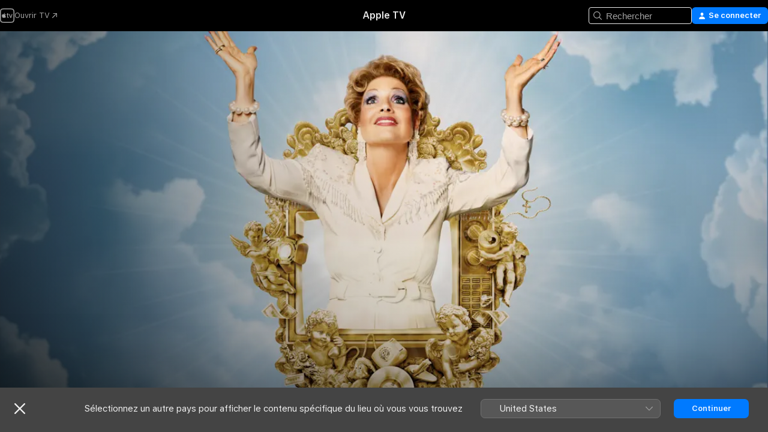

--- FILE ---
content_type: text/html
request_url: https://tv.apple.com/fr/movie/dans-les-yeux-de-tammy-faye/umc.cmc.40m74zt39p8c5xn50ww09129d
body_size: 30135
content:
<!DOCTYPE html>
<html dir="ltr" lang="fr-FR">
    <head>
        <meta charset="utf-8" />
        <meta http-equiv="X-UA-Compatible" content="IE=edge" />
        <meta name="viewport" content="width=device-width,initial-scale=1" />
        <meta name="applicable-device" content="pc,mobile" />
        <meta name="referrer" content="strict-origin" />

        <link
            rel="apple-touch-icon"
            sizes="180x180"
            href="/assets/favicon/favicon-180.png"
        />
        <link
            rel="icon"
            type="image/png"
            sizes="32x32"
            href="/assets/favicon/favicon-32.png"
        />
        <link
            rel="icon"
            type="image/png"
            sizes="16x16"
            href="/assets/favicon/favicon-16.png"
        />
        <link rel="manifest" href="/manifest.json" />

        <title>‎Dans Les Yeux De Tammy Faye - Apple TV</title><!-- HEAD_svelte-1f6k8o2_START --><meta name="version" content="2550.14.0-external"><!-- HEAD_svelte-1f6k8o2_END --><!-- HEAD_svelte-1frznod_START --><link rel="preconnect" href="//www.apple.com/wss/fonts" crossorigin="anonymous"><link rel="stylesheet" as="style" href="//www.apple.com/wss/fonts?families=SF+Pro,v4%7CSF+Pro+Icons,v1&amp;display=swap" type="text/css" referrerpolicy="strict-origin-when-cross-origin"><!-- HEAD_svelte-1frznod_END --><!-- HEAD_svelte-eg3hvx_START -->    <meta name="description" content="DANS LES YEUX DE TAMMY FAYE est un regard intime sur l'ascension, la chute et la rédemption extraordinaires de la télévangéliste Tammy Faye Bakker (Je…">  <link rel="canonical" href="https://tv.apple.com/fr/movie/dans-les-yeux-de-tammy-faye/umc.cmc.40m74zt39p8c5xn50ww09129d">       <meta name="apple:content_id" content="umc.cmc.40m74zt39p8c5xn50ww09129d"> <meta name="apple:title" content="Dans Les Yeux De Tammy Faye"> <meta name="apple:description" content="Drame · Biographie">   <meta property="og:title" content="Dans Les Yeux De Tammy Faye - Apple TV"> <meta property="og:description" content="DANS LES YEUX DE TAMMY FAYE est un regard intime sur l'ascension, la chute et la rédemption extraordinaires de la télévangéliste Tammy Faye Bakker (Je…"> <meta property="og:site_name" content="Apple TV"> <meta property="og:url" content="https://tv.apple.com/fr/movie/dans-les-yeux-de-tammy-faye/umc.cmc.40m74zt39p8c5xn50ww09129d"> <meta property="og:image" content="https://is1-ssl.mzstatic.com/image/thumb/Video126/v4/74/68/bf/7468bf3b-7ec0-a1b0-981e-e5b31eb5158a/contsched.wxbkiuzg.lsr/1200x675CA.TVA23C01.jpg"> <meta property="og:image:secure_url" content="https://is1-ssl.mzstatic.com/image/thumb/Video126/v4/74/68/bf/7468bf3b-7ec0-a1b0-981e-e5b31eb5158a/contsched.wxbkiuzg.lsr/1200x675CA.TVA23C01.jpg"> <meta property="og:image:alt" content="Dans Les Yeux De Tammy Faye - Apple TV"> <meta property="og:image:width" content="1200"> <meta property="og:image:height" content="675"> <meta property="og:image:type" content="image/jpg"> <meta property="og:type" content="video.movie"> <meta property="og:locale" content="fr_FR"> <meta property="og:video" content="https://play.itunes.apple.com/WebObjects/MZPlay.woa/hls/playlist.m3u8?cc=FR&amp;a=1608116694&amp;id=376649344&amp;l=fr-FR&amp;aec=HD"> <meta property="og:video:secure_url" content="https://play.itunes.apple.com/WebObjects/MZPlay.woa/hls/playlist.m3u8?cc=FR&amp;a=1608116694&amp;id=376649344&amp;l=fr-FR&amp;aec=HD"> <meta property="og:video:height" content="720"> <meta property="og:video:width" content="1280"> <meta property="og:video:type" content="application/x-mpegURL"> <meta property="og:video:actor" content="Jessica Chastain"><meta property="og:video:actor" content="Andrew Garfield"><meta property="og:video:actor" content="Cherry Jones"> <meta property="og:video:director" content="Michael Showalter">  <meta property="og:video:release_date" content="2021-09-29T00:00:00.000Z"> <meta property="og:video:duration" content="7560">   <meta name="twitter:title" content="Dans Les Yeux De Tammy Faye - Apple TV"> <meta name="twitter:description" content="DANS LES YEUX DE TAMMY FAYE est un regard intime sur l'ascension, la chute et la rédemption extraordinaires de la télévangéliste Tammy Faye Bakker (Je…"> <meta name="twitter:site" content="@AppleTV"> <meta name="twitter:image" content="https://is1-ssl.mzstatic.com/image/thumb/Video126/v4/74/68/bf/7468bf3b-7ec0-a1b0-981e-e5b31eb5158a/contsched.wxbkiuzg.lsr/1200x675CA.TVA23C01.jpg"> <meta name="twitter:image:alt" content="Dans Les Yeux De Tammy Faye - Apple TV"> <meta name="twitter:card" content="summary_large_image">    <script type="application/ld+json" data-svelte-h="svelte-akop8n">{
                "@context": "https://schema.org",
                "@id": "https://tv.apple.com/#organization",
                "@type": "Organization",
                "name": "Apple TV",
                "url": "https://tv.apple.com",
                "logo": "https://tv.apple.com/assets/knowledge-graph/tv.png",
                "sameAs": [
                    "https://www.wikidata.org/wiki/Q270285",
                    "https://twitter.com/AppleTV",
                    "https://www.instagram.com/appletv/",
                    "https://www.facebook.com/appletv/",
                    "https://www.youtube.com/AppleTV",
                    "https://giphy.com/appletv"
                ],
                "parentOrganization": {
                    "@type": "Organization",
                    "name": "Apple",
                    "@id": "https://www.apple.com/#organization",
                    "url": "https://www.apple.com/"
                }
            }</script>    <!-- HTML_TAG_START -->
                <script id=schema:movie type="application/ld+json">
                    {"@context":"https://schema.org","@type":"Movie","actor":[{"@type":"Person","name":"Jessica Chastain"},{"@type":"Person","name":"Andrew Garfield"},{"@type":"Person","name":"Cherry Jones"}],"datePublished":"2021-09-29T00:00:00.000Z","description":"DANS LES YEUX DE TAMMY FAYE est un regard intime sur l'ascension, la chute et la rédemption extraordinaires de la télévangéliste Tammy Faye Bakker (Je…","director":[{"@type":"Person","name":"Michael Showalter"}],"image":"https://is1-ssl.mzstatic.com/image/thumb/Video126/v4/74/68/bf/7468bf3b-7ec0-a1b0-981e-e5b31eb5158a/contsched.wxbkiuzg.lsr/1200x675CA.TVA23C01.jpg","name":"Dans Les Yeux De Tammy Faye"}
                </script>
                <!-- HTML_TAG_END -->   <!-- HTML_TAG_START -->
                <script id=schema:breadcrumb-list name=schema:breadcrumb-list type="application/ld+json">
                    {"@context":"https://schema.org","@type":"BreadcrumbList","itemListElement":[{"@type":"ListItem","position":1,"item":{"@id":"https://tv.apple.com","name":"Apple TV"}},{"@type":"ListItem","position":2,"item":{"@id":"https://tv.apple.com/fr/movie/dans-les-yeux-de-tammy-faye/umc.cmc.40m74zt39p8c5xn50ww09129d","name":"Dans Les Yeux De Tammy Faye"}}]}
                </script>
                <!-- HTML_TAG_END --> <!-- HEAD_svelte-eg3hvx_END -->
      <script type="module" crossorigin src="/assets/main~DCQmA0IneM.js"></script>
      <link rel="modulepreload" crossorigin href="/assets/CommerceModalContainer~ahkFHdAgIi.js">
      <link rel="stylesheet" crossorigin href="/assets/CommerceModalContainer~dMB8zhtE3w.css">
      <link rel="stylesheet" crossorigin href="/assets/main~C4ibcj_vaK.css">
      <script type="module">import.meta.url;import("_").catch(()=>1);async function* g(){};window.__vite_is_modern_browser=true;</script>
      <script type="module">!function(){if(window.__vite_is_modern_browser)return;console.warn("vite: loading legacy chunks, syntax error above and the same error below should be ignored");var e=document.getElementById("vite-legacy-polyfill"),n=document.createElement("script");n.src=e.src,n.onload=function(){System.import(document.getElementById('vite-legacy-entry').getAttribute('data-src'))},document.body.appendChild(n)}();</script>
    </head>
    <body>
        <script src="/assets/focus-visible/focus-visible.min.js"></script>
        <script
            async
            src="/includes/js-cdn/musickit/v3/amp/mediakit.js"
        ></script>
        <script
            type="module"
            async
            src="/includes/js-cdn/musickit/v3/components/musickit-components/musickit-components.esm.js"
        ></script>
        <script
            nomodule
            async
            src="/includes/js-cdn/musickit/v3/components/musickit-components/musickit-components.js"
        ></script>
        <svg style="display: none" xmlns="http://www.w3.org/2000/svg">
            <symbol id="play-circle-fill" viewBox="0 0 60 60">
                <path
                    class="icon-circle-fill__circle"
                    fill="var(--iconCircleFillBG, transparent)"
                    d="M30 60c16.411 0 30-13.617 30-30C60 13.588 46.382 0 29.971 0 13.588 0 .001 13.588.001 30c0 16.383 13.617 30 30 30Z"
                />
                <path
                    fill="var(--iconFillArrow, var(--keyColor, black))"
                    d="M24.411 41.853c-1.41.853-3.028.177-3.028-1.294V19.47c0-1.44 1.735-2.058 3.028-1.294l17.265 10.235a1.89 1.89 0 0 1 0 3.265L24.411 41.853Z"
                />
            </symbol>
        </svg>
        <div class="body-container">
               <div class="app-container svelte-ksk4wg" data-testid="app-container"><div data-testid="header" class="header header--color svelte-17u3p6w"><div class="header__contents svelte-17u3p6w"><div class="header__open svelte-17u3p6w"></div> <div class="header__tabs svelte-17u3p6w"></div> <div class="header__controls svelte-17u3p6w"><div class="header__search svelte-17u3p6w"><div class="search-input search-input--overrides svelte-1m14fku menu" data-testid="search-input"><div data-testid="amp-search-input" aria-controls="search-suggestions" aria-expanded="false" aria-haspopup="listbox" aria-owns="search-suggestions" class="search-input-container svelte-rg26q6" tabindex="-1" role=""><div class="flex-container svelte-rg26q6"><form id="search-input-form" class="svelte-rg26q6"><svg width="16" height="16" viewBox="0 0 16 16" class="search-svg" aria-hidden="true"><path d="M11.87 10.835q.027.022.051.047l3.864 3.863a.735.735 0 1 1-1.04 1.04l-3.863-3.864-.047-.051a6.667 6.667 0 1 1 1.035-1.035M6.667 12a5.333 5.333 0 1 0 0-10.667 5.333 5.333 0 0 0 0 10.667"></path></svg> <input value="" aria-autocomplete="list" aria-multiline="false" aria-controls="search-suggestions" aria-label="Search" placeholder="Rechercher" spellcheck="false" autocomplete="off" autocorrect="off" autocapitalize="off" type="text" inputmode="search" class="search-input__text-field svelte-rg26q6" data-testid="search-input__text-field"></form> </div> <div data-testid="search-scope-bar"></div>   </div> </div></div> <div class="auth-content svelte-114v0sv" data-testid="auth-content"> <button tabindex="0" data-testid="sign-in-button" class="commerce-button signin svelte-jf121i"><svg width="10" height="11" viewBox="0 0 10 11" class="auth-icon"><path d="M5 5.295c-1.296 0-2.385-1.176-2.385-2.678C2.61 1.152 3.716 0 5 0c1.29 0 2.39 1.128 2.39 2.611C7.39 4.12 6.297 5.295 5 5.295M1.314 11C.337 11 0 10.698 0 10.144c0-1.55 1.929-3.685 5-3.685 3.065 0 5 2.135 5 3.685 0 .554-.337.856-1.314.856z"></path></svg> <span class="button-text">Se connecter</span> </button> </div></div></div>  </div>   <div id="scrollable-page" class="scrollable-page svelte-xmtc6f" data-main-content data-testid="main-section" aria-hidden="false"><main data-testid="main" class="svelte-1vdwh3d"><div class="content-container svelte-1vdwh3d" data-testid="content-container">    <div class="section svelte-190eab9" data-testid="section-container" aria-label=""><div class="section-content" data-testid="section-content"> <div class="product-header__wrapper svelte-119wsvk"><div class="product-header dark svelte-119wsvk" data-type="Movie" data-testid="product-header"><div class="superhero-lockup-container svelte-1etfiyq"><div class="artwork-container svelte-t4o8fn">  <div data-testid="artwork-component" class="artwork-component artwork-component--aspect-ratio artwork-component--orientation-landscape svelte-uduhys    artwork-component--fullwidth    artwork-component--has-borders" style="
            --artwork-bg-color: rgb(131,174,199);
            --aspect-ratio: 1.7777777777777777;
            --placeholder-bg-color: rgb(131,174,199);
       ">   <picture class="svelte-uduhys"><source sizes="1200px" srcset="https://is1-ssl.mzstatic.com/image/thumb/JSvaZCRhY1Ers1v7sYzKxw/1200x675sr.webp 1200w,https://is1-ssl.mzstatic.com/image/thumb/JSvaZCRhY1Ers1v7sYzKxw/2400x1350sr.webp 2400w" type="image/webp"> <source sizes="1200px" srcset="https://is1-ssl.mzstatic.com/image/thumb/JSvaZCRhY1Ers1v7sYzKxw/1200x675sr-60.jpg 1200w,https://is1-ssl.mzstatic.com/image/thumb/JSvaZCRhY1Ers1v7sYzKxw/2400x1350sr-60.jpg 2400w" type="image/jpeg"> <img alt="" class="artwork-component__contents artwork-component__image svelte-uduhys" src="/assets/artwork/1x1.gif" role="presentation" decoding="async" width="1200" height="675" fetchpriority="high" style="opacity: 1;"></picture> </div> <div class="video-container svelte-t4o8fn">  <div class="background-video svelte-15ycd5v" data-testid="background-video"><div class="video-control__container svelte-1mqmv95" data-testid="video-control-container" aria-hidden="true"><button class="video-control__pause svelte-1mqmv95" data-testid="video-control-pause" aria-hidden="true" aria-label="Lire l’aperçu" tabindex="0"><svg xmlns="http://www.w3.org/2000/svg" class="icon" viewBox="0 0 28 28"><path d="M14.504 26.946c6.83 0 12.442-5.612 12.442-12.442 0-6.843-5.612-12.454-12.455-12.454-6.83 0-12.441 5.611-12.441 12.454 0 6.83 5.611 12.442 12.454 12.442m0-.965c-6.348 0-11.49-5.142-11.49-11.477s5.142-11.49 11.477-11.49c6.348 0 11.49 5.155 11.49 11.49s-5.142 11.477-11.477 11.477m-2.475-6.5 7.287-4.393c.444-.28.444-.85 0-1.117l-7.287-4.443c-.432-.254-.965-.039-.965.431v9.09c0 .47.52.698.965.432"></path></svg></button> <button class="video-control__mute svelte-1mqmv95" data-testid="video-control-mute" aria-hidden="true" aria-label="Activer le son de l’aperçu"><svg xmlns="http://www.w3.org/2000/svg" class="icon" viewBox="0 0 28 28"><path d="M14.504 26.946c6.83 0 12.442-5.612 12.442-12.442 0-6.843-5.612-12.454-12.455-12.454-6.83 0-12.441 5.611-12.441 12.454 0 6.83 5.611 12.442 12.454 12.442m0-.965c-6.348 0-11.49-5.142-11.49-11.477s5.142-11.49 11.477-11.49c6.348 0 11.49 5.155 11.49 11.49s-5.142 11.477-11.477 11.477m6.957-4.533c.152-.165.152-.393 0-.545L8.068 7.496a.383.383 0 0 0-.546 0 .36.36 0 0 0 0 .533l13.406 13.42c.14.152.393.164.533 0m-4.278-5.738V9.26c0-.291-.165-.532-.47-.532-.228 0-.38.127-.559.279L13.273 11.8zm-.47 4.507c.254 0 .394-.178.419-.419l.025-1.32-6.322-6.284h-.38c-.483.038-.89.47-.89.99v2.64c0 .635.483 1.118 1.092 1.118h2.159c.101 0 .177.025.254.088l3.084 2.933c.166.14.343.254.56.254"></path></svg></button>  </div> <amp-background-video fit="cover" muted aria-hidden="true"></amp-background-video></div></div>  </div> <div class="container dark svelte-1nh6wvs page-header"><article class="lockup svelte-1nh6wvs"><header class="svelte-1nh6wvs">  <div class="content-logo svelte-1nh6wvs"><h1 class="visually-hidden svelte-1nh6wvs">Dans Les Yeux De Tammy Faye</h1> <div style="display: contents; --picture-max-height:81px; --picture-max-width:216px;">  <picture class="picture svelte-1fyueul"><source srcset="https://is1-ssl.mzstatic.com/image/thumb/Video126/v4/af/f3/f8/aff3f889-589f-7917-3e58-f5b819b00766/yyd9557541086000761394.png/216x81.png 216w,https://is1-ssl.mzstatic.com/image/thumb/Video126/v4/af/f3/f8/aff3f889-589f-7917-3e58-f5b819b00766/yyd9557541086000761394.png/432x162.png 432w" type="image/png"><source srcset="https://is1-ssl.mzstatic.com/image/thumb/Video126/v4/af/f3/f8/aff3f889-589f-7917-3e58-f5b819b00766/yyd9557541086000761394.png/216x81.webp 216w,https://is1-ssl.mzstatic.com/image/thumb/Video126/v4/af/f3/f8/aff3f889-589f-7917-3e58-f5b819b00766/yyd9557541086000761394.png/432x162.webp 432w" type="image/webp"> <img alt="Dans Les Yeux De Tammy Faye" loading="lazy" src="/assets/artwork/1x1.gif" class="svelte-1fyueul"> </picture></div></div>  <div class="metadata svelte-1nh6wvs"> <div style="display: contents; --metadata-list-line-clamp:1;"><span class="metadata-list svelte-i707bi" data-testid="metadata-list"><span>Film</span>  · <span>Drame</span>  · <span>Biographie</span>  </span></div> <div style="display: contents; --display:contents; --opacity:1;"><ul class="badge-row light svelte-nd7koe" data-testid="metadata-badges"><li class="badge badge--rating rating--fr_cnc__16 svelte-nd7koe" aria-label="Classé -16"><span aria-hidden="true" data-rating="-16" class="svelte-nd7koe"></span> </li> </ul></div></div></header> <div class="description svelte-1nh6wvs"><span class="svelte-1nh6wvs"><div style="display: contents; --moreTextColorOverride:var(--keyColor);">  <div class="truncate-wrapper svelte-1ji3yu5"><p data-testid="truncate-text" dir="auto" class="content svelte-1ji3yu5  title-3" style="--lines: 2; --line-height: var(--lineHeight, 16); --link-length: 4;"><!-- HTML_TAG_START -->DANS LES YEUX DE TAMMY FAYE est un regard intime sur l'ascension, la chute et la rédemption extraordinaires de la télévangéliste Tammy Faye Bakker (Jessica Chastain). Dans les années 1970 et 1980, Tammy Faye et Jim Bakker (Andrew Garfield), partis de rien, créèrent le plus grand réseau d'émissions religieuses et le plus vaste parc à thème au monde. Ils furent d'abord vénérés pour leur message d'amour, de tolérance et de prospérité. Pendant des années, Tammy Faye fut célèbre pour ses sourcils tatoués, sa façon particulière de chanter et son empressement à s'éprendre de personnes venues de tous les horizons. Cependant, il ne fallut pas longtemps pour que des malversations financières, des rivaux intrigants et quelques scandales ne renversent leur empire soigneusement construit. Réalisé par Michael Showalter et écrit par Abe Sylvia, DANS LES YEUX DE TAMMY FAYE est également interprété par Cherry Jones et Vincent d'Onofrio.<!-- HTML_TAG_END --></p> </div> </div></span></div> <div class="details svelte-1nh6wvs"><span class="metadata-list svelte-i707bi" data-testid="metadata-list"><span>2021</span>  · <span>2h 6m</span>  </span> <div style="display: contents; --display:contents; --opacity:0.8;"><ul class="badge-row light svelte-nd7koe" data-testid="metadata-badges"><li class="badge badge--rotten-tomatoes fresh svelte-nd7koe" aria-label="Classement Rotten Tomatoes 67"><span aria-hidden="true" class="svelte-nd7koe">67%</span> </li><li class="badge badge--4k svelte-nd7koe" aria-label="4K"><span aria-hidden="true" class="svelte-nd7koe"></span> </li><li class="badge badge--dolby-vision svelte-nd7koe" aria-label="Dolby Vision"><span aria-hidden="true" class="svelte-nd7koe"></span> </li> </ul></div></div> </article>    <div class="personnel svelte-1nh6wvs"><div><span class="personnel-title svelte-1nh6wvs">En vedette</span> <span class="personnel-list svelte-1nh6wvs"><span class="person svelte-1nh6wvs"><a href="https://tv.apple.com/fr/person/jessica-chastain/umc.cpc.4ahxpmpd5v69s4wq0bjtuk0r1" class="person-link svelte-1nh6wvs">Jessica Chastain</a><span class="person-separator svelte-1nh6wvs">,  </span></span><span class="person svelte-1nh6wvs"><a href="https://tv.apple.com/fr/person/andrew-garfield/umc.cpc.2xbc7li57y1a6zsv5vg6ducyh" class="person-link svelte-1nh6wvs">Andrew Garfield</a><span class="person-separator svelte-1nh6wvs">,  </span></span><span class="person svelte-1nh6wvs"><a href="https://tv.apple.com/fr/person/cherry-jones/umc.cpc.4mtx8tjy74v6wdhhuj5uja9zw" class="person-link svelte-1nh6wvs">Cherry Jones</a></span></span> </div><div><span class="personnel-title svelte-1nh6wvs">Réalisation</span> <span class="personnel-list svelte-1nh6wvs"><span class="person svelte-1nh6wvs"><a href="https://tv.apple.com/fr/person/michael-showalter/umc.cpc.6uz4ryn97bdcei115gv4f5vl2" class="person-link svelte-1nh6wvs">Michael Showalter</a></span></span> </div></div> </div> </div></div> </div></div> </div><div class="section svelte-190eab9   with-bottom-spacing   display-separator" data-testid="section-container" aria-label="Bandes-annonces"><div class="section-content" data-testid="section-content"><div class="rich-lockup-shelf-header svelte-1l4rc8w"><div class="header svelte-rnrb59">  <div class="header-title-wrapper svelte-rnrb59">   <h2 class="title svelte-rnrb59 title-link" data-testid="header-title"><a href="https://tv.apple.com/fr/shelf/bandes-annonces/uts.col.Trailers.umc.cmc.40m74zt39p8c5xn50ww09129d" class="title__button svelte-rnrb59" role="link" tabindex="0"><span class="dir-wrapper" dir="auto">Bandes-annonces</span> <svg xmlns="http://www.w3.org/2000/svg" class="chevron" viewBox="0 0 64 64" aria-hidden="true"><path d="M19.817 61.863c1.48 0 2.672-.515 3.702-1.546l24.243-23.63c1.352-1.385 1.996-2.737 2.028-4.443 0-1.674-.644-3.09-2.028-4.443L23.519 4.138c-1.03-.998-2.253-1.513-3.702-1.513-2.994 0-5.409 2.382-5.409 5.344 0 1.481.612 2.833 1.739 3.96l20.99 20.347-20.99 20.283c-1.127 1.126-1.739 2.478-1.739 3.96 0 2.93 2.415 5.344 5.409 5.344"></path></svg></a></h2> </div>   </div> </div> <div>   <div class="shelf"><section data-testid="shelf-component" class="shelf-grid shelf-grid--onhover svelte-12rmzef" style="
            --grid-max-content-xsmall: 200px; --grid-column-gap-xsmall: 10px; --grid-row-gap-xsmall: 24px; --grid-small: 3; --grid-column-gap-small: 20px; --grid-row-gap-small: 24px; --grid-medium: 4; --grid-column-gap-medium: 20px; --grid-row-gap-medium: 24px; --grid-large: 5; --grid-column-gap-large: 20px; --grid-row-gap-large: 24px; --grid-xlarge: 5; --grid-column-gap-xlarge: 20px; --grid-row-gap-xlarge: 24px;
            --grid-type: C;
            --grid-rows: 1;
            --standard-lockup-shadow-offset: 15px;
            
        "> <div class="shelf-grid__body svelte-12rmzef" data-testid="shelf-body">   <button disabled aria-label="Page précédente" type="button" class="shelf-grid-nav__arrow shelf-grid-nav__arrow--left svelte-1xmivhv" data-testid="shelf-button-left" style="--offset: 0px;"><svg xmlns="http://www.w3.org/2000/svg" viewBox="0 0 9 31"><path d="M5.275 29.46a1.61 1.61 0 0 0 1.456 1.077c1.018 0 1.772-.737 1.772-1.737 0-.526-.277-1.186-.449-1.62l-4.68-11.912L8.05 3.363c.172-.442.45-1.116.45-1.625A1.7 1.7 0 0 0 6.728.002a1.6 1.6 0 0 0-1.456 1.09L.675 12.774c-.301.775-.677 1.744-.677 2.495 0 .754.376 1.705.677 2.498L5.272 29.46Z"></path></svg></button> <ul slot="shelf-content" class="shelf-grid__list shelf-grid__list--grid-type-C shelf-grid__list--grid-rows-1 svelte-12rmzef" role="list" tabindex="-1" data-testid="shelf-item-list">   <li class="shelf-grid__list-item svelte-12rmzef" data-index="0" aria-hidden="true"><div class="svelte-12rmzef"><div slot="item" class="svelte-5fmy7e">  <a class="lockup svelte-93u9ds lockup--with-action" href="https://tv.apple.com/fr/clip/dans-les-yeux-de-tammy-faye/umc.cmc.3yiaf5rj86bawu9gcqkor8p3n?targetId=umc.cmc.40m74zt39p8c5xn50ww09129d&amp;targetType=Movie" aria-label="Dans les yeux de tammy faye" data-testid="lockup" style="--lockup-aspect-ratio: 16/9; --lockup-border-radius: 14px; --lockup-chin-height: 30px;"><div class="grid svelte-93u9ds" data-testid="lockup-grid"><div class="artwork svelte-93u9ds" data-testid="artwork">  <div data-testid="artwork-component" class="artwork-component artwork-component--aspect-ratio artwork-component--orientation-landscape svelte-uduhys    artwork-component--fullwidth    artwork-component--has-borders" style="
            --artwork-bg-color: #D7DEC4;
            --aspect-ratio: 1.5384615384615385;
            --placeholder-bg-color: #D7DEC4;
       ">   <picture class="svelte-uduhys"><source sizes=" (max-width:1319px) 290px,(min-width:1320px) and (max-width:1679px) 340px,340px" srcset="https://is1-ssl.mzstatic.com/image/thumb/Video116/v4/35/b7/e5/35b7e59e-1f90-1f6b-f9fe-df75e9d8ece7/Job3bf56c52-accb-4d10-861e-4f1da0ef6db5-128343839-PreviewImage_preview_image_video_sdr-Time1643778734456.png/290x193KF.TVALC02.webp?color=D7DEC4&amp;style=m 290w,https://is1-ssl.mzstatic.com/image/thumb/Video116/v4/35/b7/e5/35b7e59e-1f90-1f6b-f9fe-df75e9d8ece7/Job3bf56c52-accb-4d10-861e-4f1da0ef6db5-128343839-PreviewImage_preview_image_video_sdr-Time1643778734456.png/340x221KF.TVALC02.webp?color=D7DEC4&amp;style=m 340w,https://is1-ssl.mzstatic.com/image/thumb/Video116/v4/35/b7/e5/35b7e59e-1f90-1f6b-f9fe-df75e9d8ece7/Job3bf56c52-accb-4d10-861e-4f1da0ef6db5-128343839-PreviewImage_preview_image_video_sdr-Time1643778734456.png/580x386KF.TVALC02.webp?color=D7DEC4&amp;style=m 580w,https://is1-ssl.mzstatic.com/image/thumb/Video116/v4/35/b7/e5/35b7e59e-1f90-1f6b-f9fe-df75e9d8ece7/Job3bf56c52-accb-4d10-861e-4f1da0ef6db5-128343839-PreviewImage_preview_image_video_sdr-Time1643778734456.png/680x442KF.TVALC02.webp?color=D7DEC4&amp;style=m 680w" type="image/webp"> <source sizes=" (max-width:1319px) 290px,(min-width:1320px) and (max-width:1679px) 340px,340px" srcset="https://is1-ssl.mzstatic.com/image/thumb/Video116/v4/35/b7/e5/35b7e59e-1f90-1f6b-f9fe-df75e9d8ece7/Job3bf56c52-accb-4d10-861e-4f1da0ef6db5-128343839-PreviewImage_preview_image_video_sdr-Time1643778734456.png/290x193KF.TVALC02-60.jpg?color=D7DEC4&amp;style=m 290w,https://is1-ssl.mzstatic.com/image/thumb/Video116/v4/35/b7/e5/35b7e59e-1f90-1f6b-f9fe-df75e9d8ece7/Job3bf56c52-accb-4d10-861e-4f1da0ef6db5-128343839-PreviewImage_preview_image_video_sdr-Time1643778734456.png/340x221KF.TVALC02-60.jpg?color=D7DEC4&amp;style=m 340w,https://is1-ssl.mzstatic.com/image/thumb/Video116/v4/35/b7/e5/35b7e59e-1f90-1f6b-f9fe-df75e9d8ece7/Job3bf56c52-accb-4d10-861e-4f1da0ef6db5-128343839-PreviewImage_preview_image_video_sdr-Time1643778734456.png/580x386KF.TVALC02-60.jpg?color=D7DEC4&amp;style=m 580w,https://is1-ssl.mzstatic.com/image/thumb/Video116/v4/35/b7/e5/35b7e59e-1f90-1f6b-f9fe-df75e9d8ece7/Job3bf56c52-accb-4d10-861e-4f1da0ef6db5-128343839-PreviewImage_preview_image_video_sdr-Time1643778734456.png/680x442KF.TVALC02-60.jpg?color=D7DEC4&amp;style=m 680w" type="image/jpeg"> <img alt="Dans les yeux de tammy faye" class="artwork-component__contents artwork-component__image svelte-uduhys" loading="lazy" src="/assets/artwork/1x1.gif" decoding="async" width="340" height="221" fetchpriority="auto" style="opacity: 1;"></picture> </div></div>  <div class="metadata svelte-w6gptj"><div class="legibility-gradient svelte-w6gptj"></div> <div class="title svelte-w6gptj">Dans les yeux de tammy faye</div> <div class="progress-and-attribution svelte-gsgqar"><div class="play-state svelte-gsgqar"><svg xmlns="http://www.w3.org/2000/svg" viewBox="0 0 89.893 120" class="play-icon"><path d="M12.461 94.439c0 5.33 3.149 7.927 6.94 7.927 1.617 0 3.36-.495 5.005-1.409l57.665-33.658c4.198-2.469 5.903-4.317 5.903-7.331 0-3.013-1.705-4.861-5.903-7.33L24.406 18.98c-1.645-.915-3.388-1.41-5.005-1.41-3.791 0-6.94 2.598-6.94 7.927z"></path></svg></div>  <div class="duration svelte-gsgqar">Drame</div> <div class="context-menu svelte-gsgqar"><amp-contextual-menu-button config="[object Object]" class="svelte-1sn4kz"> <span aria-label="PLUS" class="more-button svelte-1sn4kz more-button--platter" data-testid="more-button" slot="trigger-content"><svg width="28" height="28" viewBox="0 0 28 28" class="glyph" xmlns="http://www.w3.org/2000/svg"><circle fill="var(--iconCircleFill, transparent)" cx="14" cy="14" r="14"></circle><path fill="var(--iconEllipsisFill, white)" d="M10.105 14c0-.87-.687-1.55-1.564-1.55-.862 0-1.557.695-1.557 1.55 0 .848.695 1.55 1.557 1.55.855 0 1.564-.702 1.564-1.55zm5.437 0c0-.87-.68-1.55-1.542-1.55A1.55 1.55 0 0012.45 14c0 .848.695 1.55 1.55 1.55.848 0 1.542-.702 1.542-1.55zm5.474 0c0-.87-.687-1.55-1.557-1.55-.87 0-1.564.695-1.564 1.55 0 .848.694 1.55 1.564 1.55.848 0 1.557-.702 1.557-1.55z"></path></svg></span> </amp-contextual-menu-button></div> </div></div>  </div> </a></div> </div></li> </ul> <button aria-label="Page suivante" type="button" class="shelf-grid-nav__arrow shelf-grid-nav__arrow--right svelte-1xmivhv" data-testid="shelf-button-right" style="--offset: 0px;"><svg xmlns="http://www.w3.org/2000/svg" viewBox="0 0 9 31"><path d="M5.275 29.46a1.61 1.61 0 0 0 1.456 1.077c1.018 0 1.772-.737 1.772-1.737 0-.526-.277-1.186-.449-1.62l-4.68-11.912L8.05 3.363c.172-.442.45-1.116.45-1.625A1.7 1.7 0 0 0 6.728.002a1.6 1.6 0 0 0-1.456 1.09L.675 12.774c-.301.775-.677 1.744-.677 2.495 0 .754.376 1.705.677 2.498L5.272 29.46Z"></path></svg></button></div> </section> </div></div></div> </div><div class="section svelte-190eab9   with-bottom-spacing   display-separator" data-testid="section-container" aria-label="Similaires"><div class="section-content" data-testid="section-content"><div class="rich-lockup-shelf-header svelte-1l4rc8w"><div class="header svelte-rnrb59">  <div class="header-title-wrapper svelte-rnrb59">   <h2 class="title svelte-rnrb59 title-link" data-testid="header-title"><a href="https://tv.apple.com/fr/shelf/similaires/uts.col.ContentRelated.umc.cmc.40m74zt39p8c5xn50ww09129d" class="title__button svelte-rnrb59" role="link" tabindex="0"><span class="dir-wrapper" dir="auto">Similaires</span> <svg xmlns="http://www.w3.org/2000/svg" class="chevron" viewBox="0 0 64 64" aria-hidden="true"><path d="M19.817 61.863c1.48 0 2.672-.515 3.702-1.546l24.243-23.63c1.352-1.385 1.996-2.737 2.028-4.443 0-1.674-.644-3.09-2.028-4.443L23.519 4.138c-1.03-.998-2.253-1.513-3.702-1.513-2.994 0-5.409 2.382-5.409 5.344 0 1.481.612 2.833 1.739 3.96l20.99 20.347-20.99 20.283c-1.127 1.126-1.739 2.478-1.739 3.96 0 2.93 2.415 5.344 5.409 5.344"></path></svg></a></h2> </div>   </div> </div> <div>   <div class="shelf"><section data-testid="shelf-component" class="shelf-grid shelf-grid--onhover svelte-12rmzef" style="
            --grid-max-content-xsmall: 144px; --grid-column-gap-xsmall: 10px; --grid-row-gap-xsmall: 24px; --grid-small: 5; --grid-column-gap-small: 20px; --grid-row-gap-small: 24px; --grid-medium: 6; --grid-column-gap-medium: 20px; --grid-row-gap-medium: 24px; --grid-large: 8; --grid-column-gap-large: 20px; --grid-row-gap-large: 24px; --grid-xlarge: 8; --grid-column-gap-xlarge: 20px; --grid-row-gap-xlarge: 24px;
            --grid-type: I;
            --grid-rows: 1;
            --standard-lockup-shadow-offset: 15px;
            
        "> <div class="shelf-grid__body svelte-12rmzef" data-testid="shelf-body">   <button disabled aria-label="Page précédente" type="button" class="shelf-grid-nav__arrow shelf-grid-nav__arrow--left svelte-1xmivhv" data-testid="shelf-button-left" style="--offset: 0px;"><svg xmlns="http://www.w3.org/2000/svg" viewBox="0 0 9 31"><path d="M5.275 29.46a1.61 1.61 0 0 0 1.456 1.077c1.018 0 1.772-.737 1.772-1.737 0-.526-.277-1.186-.449-1.62l-4.68-11.912L8.05 3.363c.172-.442.45-1.116.45-1.625A1.7 1.7 0 0 0 6.728.002a1.6 1.6 0 0 0-1.456 1.09L.675 12.774c-.301.775-.677 1.744-.677 2.495 0 .754.376 1.705.677 2.498L5.272 29.46Z"></path></svg></button> <ul slot="shelf-content" class="shelf-grid__list shelf-grid__list--grid-type-I shelf-grid__list--grid-rows-1 svelte-12rmzef" role="list" tabindex="-1" data-testid="shelf-item-list">   <li class="shelf-grid__list-item svelte-12rmzef" data-index="0" aria-hidden="true"><div class="svelte-12rmzef"><div slot="item" class="svelte-5fmy7e">  <a class="lockup svelte-93u9ds" href="https://tv.apple.com/fr/movie/judy/umc.cmc.6g12kllf4wmvtx5q0fmkugz11" aria-label="Judy" data-testid="lockup" style="--lockup-aspect-ratio: 2/3; --lockup-border-radius: 14px; --lockup-chin-height: 0px;"><div class="grid svelte-93u9ds grid--no-chin" data-testid="lockup-grid"><div class="artwork svelte-93u9ds" data-testid="artwork">  <div data-testid="artwork-component" class="artwork-component artwork-component--aspect-ratio artwork-component--orientation-portrait svelte-uduhys    artwork-component--fullwidth    artwork-component--has-borders" style="
            --artwork-bg-color: rgb(2,2,2);
            --aspect-ratio: 0.6666666666666666;
            --placeholder-bg-color: rgb(2,2,2);
       ">   <picture class="svelte-uduhys"><source sizes="225px" srcset="https://is1-ssl.mzstatic.com/image/thumb/Video123/v4/65/88/20/658820e4-dc1e-381d-201e-15b444f2d4a3/pr_source.jpg/225x338CA.TVA23C01.webp 225w,https://is1-ssl.mzstatic.com/image/thumb/Video123/v4/65/88/20/658820e4-dc1e-381d-201e-15b444f2d4a3/pr_source.jpg/450x676CA.TVA23C01.webp 450w" type="image/webp"> <source sizes="225px" srcset="https://is1-ssl.mzstatic.com/image/thumb/Video123/v4/65/88/20/658820e4-dc1e-381d-201e-15b444f2d4a3/pr_source.jpg/225x338CA.TVA23C01-60.jpg 225w,https://is1-ssl.mzstatic.com/image/thumb/Video123/v4/65/88/20/658820e4-dc1e-381d-201e-15b444f2d4a3/pr_source.jpg/450x676CA.TVA23C01-60.jpg 450w" type="image/jpeg"> <img alt="Judy" class="artwork-component__contents artwork-component__image svelte-uduhys" loading="lazy" src="/assets/artwork/1x1.gif" decoding="async" width="225" height="337" fetchpriority="auto" style="opacity: 1;"></picture> </div></div>     <div class="lockup-scrim svelte-rdhtgn" data-testid="lockup-scrim"></div> <div class="lockup-context-menu svelte-1vr883s" data-testid="lockup-context-menu"><amp-contextual-menu-button config="[object Object]" class="svelte-1sn4kz"> <span aria-label="PLUS" class="more-button svelte-1sn4kz more-button--platter  more-button--material" data-testid="more-button" slot="trigger-content"><svg width="28" height="28" viewBox="0 0 28 28" class="glyph" xmlns="http://www.w3.org/2000/svg"><circle fill="var(--iconCircleFill, transparent)" cx="14" cy="14" r="14"></circle><path fill="var(--iconEllipsisFill, white)" d="M10.105 14c0-.87-.687-1.55-1.564-1.55-.862 0-1.557.695-1.557 1.55 0 .848.695 1.55 1.557 1.55.855 0 1.564-.702 1.564-1.55zm5.437 0c0-.87-.68-1.55-1.542-1.55A1.55 1.55 0 0012.45 14c0 .848.695 1.55 1.55 1.55.848 0 1.542-.702 1.542-1.55zm5.474 0c0-.87-.687-1.55-1.557-1.55-.87 0-1.564.695-1.564 1.55 0 .848.694 1.55 1.564 1.55.848 0 1.557-.702 1.557-1.55z"></path></svg></span> </amp-contextual-menu-button></div></div> </a></div> </div></li>   <li class="shelf-grid__list-item svelte-12rmzef" data-index="1" aria-hidden="true"><div class="svelte-12rmzef"><div slot="item" class="svelte-5fmy7e">  <a class="lockup svelte-93u9ds" href="https://tv.apple.com/fr/movie/ma-vie-avec-liberace/umc.cmc.2d9690u7tia6o1ln0dn07bfys" aria-label="Ma vie avec Liberace" data-testid="lockup" style="--lockup-aspect-ratio: 2/3; --lockup-border-radius: 14px; --lockup-chin-height: 0px;"><div class="grid svelte-93u9ds grid--no-chin" data-testid="lockup-grid"><div class="artwork svelte-93u9ds" data-testid="artwork">  <div data-testid="artwork-component" class="artwork-component artwork-component--aspect-ratio artwork-component--orientation-portrait svelte-uduhys    artwork-component--fullwidth    artwork-component--has-borders" style="
            --artwork-bg-color: rgb(0,0,0);
            --aspect-ratio: 0.6666666666666666;
            --placeholder-bg-color: rgb(0,0,0);
       ">   <picture class="svelte-uduhys"><source sizes="225px" srcset="https://is1-ssl.mzstatic.com/image/thumb/Video5/v4/72/d2/79/72d27907-b371-254d-747c-ba570e167d60/136092VOST-artwork-poster.jpg/225x338CA.TVA23C01.webp 225w,https://is1-ssl.mzstatic.com/image/thumb/Video5/v4/72/d2/79/72d27907-b371-254d-747c-ba570e167d60/136092VOST-artwork-poster.jpg/450x676CA.TVA23C01.webp 450w" type="image/webp"> <source sizes="225px" srcset="https://is1-ssl.mzstatic.com/image/thumb/Video5/v4/72/d2/79/72d27907-b371-254d-747c-ba570e167d60/136092VOST-artwork-poster.jpg/225x338CA.TVA23C01-60.jpg 225w,https://is1-ssl.mzstatic.com/image/thumb/Video5/v4/72/d2/79/72d27907-b371-254d-747c-ba570e167d60/136092VOST-artwork-poster.jpg/450x676CA.TVA23C01-60.jpg 450w" type="image/jpeg"> <img alt="Ma vie avec Liberace" class="artwork-component__contents artwork-component__image svelte-uduhys" loading="lazy" src="/assets/artwork/1x1.gif" decoding="async" width="225" height="337" fetchpriority="auto" style="opacity: 1;"></picture> </div></div>     <div class="lockup-scrim svelte-rdhtgn" data-testid="lockup-scrim"></div> <div class="lockup-context-menu svelte-1vr883s" data-testid="lockup-context-menu"><amp-contextual-menu-button config="[object Object]" class="svelte-1sn4kz"> <span aria-label="PLUS" class="more-button svelte-1sn4kz more-button--platter  more-button--material" data-testid="more-button" slot="trigger-content"><svg width="28" height="28" viewBox="0 0 28 28" class="glyph" xmlns="http://www.w3.org/2000/svg"><circle fill="var(--iconCircleFill, transparent)" cx="14" cy="14" r="14"></circle><path fill="var(--iconEllipsisFill, white)" d="M10.105 14c0-.87-.687-1.55-1.564-1.55-.862 0-1.557.695-1.557 1.55 0 .848.695 1.55 1.557 1.55.855 0 1.564-.702 1.564-1.55zm5.437 0c0-.87-.68-1.55-1.542-1.55A1.55 1.55 0 0012.45 14c0 .848.695 1.55 1.55 1.55.848 0 1.542-.702 1.542-1.55zm5.474 0c0-.87-.687-1.55-1.557-1.55-.87 0-1.564.695-1.564 1.55 0 .848.694 1.55 1.564 1.55.848 0 1.557-.702 1.557-1.55z"></path></svg></span> </amp-contextual-menu-button></div></div> </a></div> </div></li>   <li class="shelf-grid__list-item svelte-12rmzef" data-index="2" aria-hidden="true"><div class="svelte-12rmzef"><div slot="item" class="svelte-5fmy7e">  <a class="lockup svelte-93u9ds" href="https://tv.apple.com/fr/movie/spencer/umc.cmc.19xgkbrkmib700351bek5annz" aria-label="Spencer" data-testid="lockup" style="--lockup-aspect-ratio: 2/3; --lockup-border-radius: 14px; --lockup-chin-height: 0px;"><div class="grid svelte-93u9ds grid--no-chin" data-testid="lockup-grid"><div class="artwork svelte-93u9ds" data-testid="artwork">  <div data-testid="artwork-component" class="artwork-component artwork-component--aspect-ratio artwork-component--orientation-portrait svelte-uduhys    artwork-component--fullwidth    artwork-component--has-borders" style="
            --artwork-bg-color: rgb(14,10,5);
            --aspect-ratio: 0.6666666666666666;
            --placeholder-bg-color: rgb(14,10,5);
       ">   <picture class="svelte-uduhys"><source sizes="225px" srcset="https://is1-ssl.mzstatic.com/image/thumb/Xvtw7CgQERy_UkG4TkmTYg/225x338CA.TVA23C01.webp 225w,https://is1-ssl.mzstatic.com/image/thumb/Xvtw7CgQERy_UkG4TkmTYg/450x676CA.TVA23C01.webp 450w" type="image/webp"> <source sizes="225px" srcset="https://is1-ssl.mzstatic.com/image/thumb/Xvtw7CgQERy_UkG4TkmTYg/225x338CA.TVA23C01-60.jpg 225w,https://is1-ssl.mzstatic.com/image/thumb/Xvtw7CgQERy_UkG4TkmTYg/450x676CA.TVA23C01-60.jpg 450w" type="image/jpeg"> <img alt="Spencer" class="artwork-component__contents artwork-component__image svelte-uduhys" loading="lazy" src="/assets/artwork/1x1.gif" decoding="async" width="225" height="337" fetchpriority="auto" style="opacity: 1;"></picture> </div></div>     <div class="lockup-scrim svelte-rdhtgn" data-testid="lockup-scrim"></div> <div class="lockup-context-menu svelte-1vr883s" data-testid="lockup-context-menu"><amp-contextual-menu-button config="[object Object]" class="svelte-1sn4kz"> <span aria-label="PLUS" class="more-button svelte-1sn4kz more-button--platter  more-button--material" data-testid="more-button" slot="trigger-content"><svg width="28" height="28" viewBox="0 0 28 28" class="glyph" xmlns="http://www.w3.org/2000/svg"><circle fill="var(--iconCircleFill, transparent)" cx="14" cy="14" r="14"></circle><path fill="var(--iconEllipsisFill, white)" d="M10.105 14c0-.87-.687-1.55-1.564-1.55-.862 0-1.557.695-1.557 1.55 0 .848.695 1.55 1.557 1.55.855 0 1.564-.702 1.564-1.55zm5.437 0c0-.87-.68-1.55-1.542-1.55A1.55 1.55 0 0012.45 14c0 .848.695 1.55 1.55 1.55.848 0 1.542-.702 1.542-1.55zm5.474 0c0-.87-.687-1.55-1.557-1.55-.87 0-1.564.695-1.564 1.55 0 .848.694 1.55 1.564 1.55.848 0 1.557-.702 1.557-1.55z"></path></svg></span> </amp-contextual-menu-button></div></div> </a></div> </div></li>   <li class="shelf-grid__list-item svelte-12rmzef" data-index="3" aria-hidden="true"><div class="svelte-12rmzef"><div slot="item" class="svelte-5fmy7e">  <a class="lockup svelte-93u9ds" href="https://tv.apple.com/fr/movie/house-of-gucci/umc.cmc.5zhbapthrtlgvyyq4a17eqxne" aria-label="House of Gucci" data-testid="lockup" style="--lockup-aspect-ratio: 2/3; --lockup-border-radius: 14px; --lockup-chin-height: 0px;"><div class="grid svelte-93u9ds grid--no-chin" data-testid="lockup-grid"><div class="artwork svelte-93u9ds" data-testid="artwork">  <div data-testid="artwork-component" class="artwork-component artwork-component--aspect-ratio artwork-component--orientation-portrait svelte-uduhys    artwork-component--fullwidth    artwork-component--has-borders" style="
            --artwork-bg-color: rgb(33,26,17);
            --aspect-ratio: 0.6666666666666666;
            --placeholder-bg-color: rgb(33,26,17);
       ">   <picture class="svelte-uduhys"><source sizes="225px" srcset="https://is1-ssl.mzstatic.com/image/thumb/Video126/v4/ae/a9/18/aea918a3-8938-7d28-bd7c-1d3b6021260b/pr_source.lsr/225x338CA.TVA23C01.webp 225w,https://is1-ssl.mzstatic.com/image/thumb/Video126/v4/ae/a9/18/aea918a3-8938-7d28-bd7c-1d3b6021260b/pr_source.lsr/450x676CA.TVA23C01.webp 450w" type="image/webp"> <source sizes="225px" srcset="https://is1-ssl.mzstatic.com/image/thumb/Video126/v4/ae/a9/18/aea918a3-8938-7d28-bd7c-1d3b6021260b/pr_source.lsr/225x338CA.TVA23C01-60.jpg 225w,https://is1-ssl.mzstatic.com/image/thumb/Video126/v4/ae/a9/18/aea918a3-8938-7d28-bd7c-1d3b6021260b/pr_source.lsr/450x676CA.TVA23C01-60.jpg 450w" type="image/jpeg"> <img alt="House of Gucci" class="artwork-component__contents artwork-component__image svelte-uduhys" loading="lazy" src="/assets/artwork/1x1.gif" decoding="async" width="225" height="337" fetchpriority="auto" style="opacity: 1;"></picture> </div></div>     <div class="lockup-scrim svelte-rdhtgn" data-testid="lockup-scrim"></div> <div class="lockup-context-menu svelte-1vr883s" data-testid="lockup-context-menu"><amp-contextual-menu-button config="[object Object]" class="svelte-1sn4kz"> <span aria-label="PLUS" class="more-button svelte-1sn4kz more-button--platter  more-button--material" data-testid="more-button" slot="trigger-content"><svg width="28" height="28" viewBox="0 0 28 28" class="glyph" xmlns="http://www.w3.org/2000/svg"><circle fill="var(--iconCircleFill, transparent)" cx="14" cy="14" r="14"></circle><path fill="var(--iconEllipsisFill, white)" d="M10.105 14c0-.87-.687-1.55-1.564-1.55-.862 0-1.557.695-1.557 1.55 0 .848.695 1.55 1.557 1.55.855 0 1.564-.702 1.564-1.55zm5.437 0c0-.87-.68-1.55-1.542-1.55A1.55 1.55 0 0012.45 14c0 .848.695 1.55 1.55 1.55.848 0 1.542-.702 1.542-1.55zm5.474 0c0-.87-.687-1.55-1.557-1.55-.87 0-1.564.695-1.564 1.55 0 .848.694 1.55 1.564 1.55.848 0 1.557-.702 1.557-1.55z"></path></svg></span> </amp-contextual-menu-button></div></div> </a></div> </div></li>   <li class="shelf-grid__list-item svelte-12rmzef" data-index="4" aria-hidden="true"><div class="svelte-12rmzef"><div slot="item" class="svelte-5fmy7e">  <a class="lockup svelte-93u9ds" href="https://tv.apple.com/fr/movie/ma-vie-avec-dali/umc.cmc.79b3l6xxubxk8xcklsrx81h7x" aria-label="Ma vie avec Dalí" data-testid="lockup" style="--lockup-aspect-ratio: 2/3; --lockup-border-radius: 14px; --lockup-chin-height: 0px;"><div class="grid svelte-93u9ds grid--no-chin" data-testid="lockup-grid"><div class="artwork svelte-93u9ds" data-testid="artwork">  <div data-testid="artwork-component" class="artwork-component artwork-component--aspect-ratio artwork-component--orientation-portrait svelte-uduhys    artwork-component--fullwidth    artwork-component--has-borders" style="
            --artwork-bg-color: rgb(25,0,8);
            --aspect-ratio: 0.6666666666666666;
            --placeholder-bg-color: rgb(25,0,8);
       ">   <picture class="svelte-uduhys"><source sizes="225px" srcset="https://is1-ssl.mzstatic.com/image/thumb/Video211/v4/3c/f2/ff/3cf2ff9a-8e48-d525-55b0-b8f9bf093818/MDC_CND_VIEAVECDALI.jpg/225x338CA.TVA23C01.webp 225w,https://is1-ssl.mzstatic.com/image/thumb/Video211/v4/3c/f2/ff/3cf2ff9a-8e48-d525-55b0-b8f9bf093818/MDC_CND_VIEAVECDALI.jpg/450x676CA.TVA23C01.webp 450w" type="image/webp"> <source sizes="225px" srcset="https://is1-ssl.mzstatic.com/image/thumb/Video211/v4/3c/f2/ff/3cf2ff9a-8e48-d525-55b0-b8f9bf093818/MDC_CND_VIEAVECDALI.jpg/225x338CA.TVA23C01-60.jpg 225w,https://is1-ssl.mzstatic.com/image/thumb/Video211/v4/3c/f2/ff/3cf2ff9a-8e48-d525-55b0-b8f9bf093818/MDC_CND_VIEAVECDALI.jpg/450x676CA.TVA23C01-60.jpg 450w" type="image/jpeg"> <img alt="Ma vie avec Dalí" class="artwork-component__contents artwork-component__image svelte-uduhys" loading="lazy" src="/assets/artwork/1x1.gif" decoding="async" width="225" height="337" fetchpriority="auto" style="opacity: 1;"></picture> </div></div>     <div class="lockup-scrim svelte-rdhtgn" data-testid="lockup-scrim"></div> <div class="lockup-context-menu svelte-1vr883s" data-testid="lockup-context-menu"><amp-contextual-menu-button config="[object Object]" class="svelte-1sn4kz"> <span aria-label="PLUS" class="more-button svelte-1sn4kz more-button--platter  more-button--material" data-testid="more-button" slot="trigger-content"><svg width="28" height="28" viewBox="0 0 28 28" class="glyph" xmlns="http://www.w3.org/2000/svg"><circle fill="var(--iconCircleFill, transparent)" cx="14" cy="14" r="14"></circle><path fill="var(--iconEllipsisFill, white)" d="M10.105 14c0-.87-.687-1.55-1.564-1.55-.862 0-1.557.695-1.557 1.55 0 .848.695 1.55 1.557 1.55.855 0 1.564-.702 1.564-1.55zm5.437 0c0-.87-.68-1.55-1.542-1.55A1.55 1.55 0 0012.45 14c0 .848.695 1.55 1.55 1.55.848 0 1.542-.702 1.542-1.55zm5.474 0c0-.87-.687-1.55-1.557-1.55-.87 0-1.564.695-1.564 1.55 0 .848.694 1.55 1.564 1.55.848 0 1.557-.702 1.557-1.55z"></path></svg></span> </amp-contextual-menu-button></div></div> </a></div> </div></li>   <li class="shelf-grid__list-item svelte-12rmzef" data-index="5" aria-hidden="true"><div class="svelte-12rmzef"><div slot="item" class="svelte-5fmy7e">  <a class="lockup svelte-93u9ds" href="https://tv.apple.com/fr/show/george-et-tammy/umc.cmc.7fc0aict29mykkkqutzhy1q6w" aria-label="George et Tammy" data-testid="lockup" style="--lockup-aspect-ratio: 2/3; --lockup-border-radius: 14px; --lockup-chin-height: 0px;"><div class="grid svelte-93u9ds grid--no-chin" data-testid="lockup-grid"><div class="artwork svelte-93u9ds" data-testid="artwork">  <div data-testid="artwork-component" class="artwork-component artwork-component--aspect-ratio artwork-component--orientation-portrait svelte-uduhys    artwork-component--fullwidth    artwork-component--has-borders" style="
            --artwork-bg-color: rgb(13,25,29);
            --aspect-ratio: 0.6666666666666666;
            --placeholder-bg-color: rgb(13,25,29);
       ">   <picture class="svelte-uduhys"><source sizes="225px" srcset="https://is1-ssl.mzstatic.com/image/thumb/1DsY9BOhVKypwH-bxtJC4g/225x338CA.TVA23C01.webp 225w,https://is1-ssl.mzstatic.com/image/thumb/1DsY9BOhVKypwH-bxtJC4g/450x676CA.TVA23C01.webp 450w" type="image/webp"> <source sizes="225px" srcset="https://is1-ssl.mzstatic.com/image/thumb/1DsY9BOhVKypwH-bxtJC4g/225x338CA.TVA23C01-60.jpg 225w,https://is1-ssl.mzstatic.com/image/thumb/1DsY9BOhVKypwH-bxtJC4g/450x676CA.TVA23C01-60.jpg 450w" type="image/jpeg"> <img alt="George et Tammy" class="artwork-component__contents artwork-component__image svelte-uduhys" loading="lazy" src="/assets/artwork/1x1.gif" decoding="async" width="225" height="337" fetchpriority="auto" style="opacity: 1;"></picture> </div></div>     <div class="lockup-scrim svelte-rdhtgn" data-testid="lockup-scrim"></div> <div class="lockup-context-menu svelte-1vr883s" data-testid="lockup-context-menu"><amp-contextual-menu-button config="[object Object]" class="svelte-1sn4kz"> <span aria-label="PLUS" class="more-button svelte-1sn4kz more-button--platter  more-button--material" data-testid="more-button" slot="trigger-content"><svg width="28" height="28" viewBox="0 0 28 28" class="glyph" xmlns="http://www.w3.org/2000/svg"><circle fill="var(--iconCircleFill, transparent)" cx="14" cy="14" r="14"></circle><path fill="var(--iconEllipsisFill, white)" d="M10.105 14c0-.87-.687-1.55-1.564-1.55-.862 0-1.557.695-1.557 1.55 0 .848.695 1.55 1.557 1.55.855 0 1.564-.702 1.564-1.55zm5.437 0c0-.87-.68-1.55-1.542-1.55A1.55 1.55 0 0012.45 14c0 .848.695 1.55 1.55 1.55.848 0 1.542-.702 1.542-1.55zm5.474 0c0-.87-.687-1.55-1.557-1.55-.87 0-1.564.695-1.564 1.55 0 .848.694 1.55 1.564 1.55.848 0 1.557-.702 1.557-1.55z"></path></svg></span> </amp-contextual-menu-button></div></div> </a></div> </div></li>   <li class="shelf-grid__list-item svelte-12rmzef" data-index="6" aria-hidden="true"><div class="svelte-12rmzef"><div slot="item" class="svelte-5fmy7e">  <a class="lockup svelte-93u9ds" href="https://tv.apple.com/fr/movie/star-80/umc.cmc.3wk6w77vh7qajhlie3ehilzsm" aria-label="Star 80" data-testid="lockup" style="--lockup-aspect-ratio: 2/3; --lockup-border-radius: 14px; --lockup-chin-height: 0px;"><div class="grid svelte-93u9ds grid--no-chin" data-testid="lockup-grid"><div class="artwork svelte-93u9ds" data-testid="artwork">  <div data-testid="artwork-component" class="artwork-component artwork-component--aspect-ratio artwork-component--orientation-portrait svelte-uduhys    artwork-component--fullwidth    artwork-component--has-borders" style="
            --artwork-bg-color: rgb(219,150,74);
            --aspect-ratio: 0.6666666666666666;
            --placeholder-bg-color: rgb(219,150,74);
       ">   <picture class="svelte-uduhys"><source sizes="225px" srcset="https://is1-ssl.mzstatic.com/image/thumb/wejblffPN4G3_m0jUMIFnA/225x338CA.TVA23C01.webp 225w,https://is1-ssl.mzstatic.com/image/thumb/wejblffPN4G3_m0jUMIFnA/450x676CA.TVA23C01.webp 450w" type="image/webp"> <source sizes="225px" srcset="https://is1-ssl.mzstatic.com/image/thumb/wejblffPN4G3_m0jUMIFnA/225x338CA.TVA23C01-60.jpg 225w,https://is1-ssl.mzstatic.com/image/thumb/wejblffPN4G3_m0jUMIFnA/450x676CA.TVA23C01-60.jpg 450w" type="image/jpeg"> <img alt="Star 80" class="artwork-component__contents artwork-component__image svelte-uduhys" loading="lazy" src="/assets/artwork/1x1.gif" decoding="async" width="225" height="337" fetchpriority="auto" style="opacity: 1;"></picture> </div></div>     <div class="lockup-scrim svelte-rdhtgn" data-testid="lockup-scrim"></div> <div class="lockup-context-menu svelte-1vr883s" data-testid="lockup-context-menu"><amp-contextual-menu-button config="[object Object]" class="svelte-1sn4kz"> <span aria-label="PLUS" class="more-button svelte-1sn4kz more-button--platter  more-button--material" data-testid="more-button" slot="trigger-content"><svg width="28" height="28" viewBox="0 0 28 28" class="glyph" xmlns="http://www.w3.org/2000/svg"><circle fill="var(--iconCircleFill, transparent)" cx="14" cy="14" r="14"></circle><path fill="var(--iconEllipsisFill, white)" d="M10.105 14c0-.87-.687-1.55-1.564-1.55-.862 0-1.557.695-1.557 1.55 0 .848.695 1.55 1.557 1.55.855 0 1.564-.702 1.564-1.55zm5.437 0c0-.87-.68-1.55-1.542-1.55A1.55 1.55 0 0012.45 14c0 .848.695 1.55 1.55 1.55.848 0 1.542-.702 1.542-1.55zm5.474 0c0-.87-.687-1.55-1.557-1.55-.87 0-1.564.695-1.564 1.55 0 .848.694 1.55 1.564 1.55.848 0 1.557-.702 1.557-1.55z"></path></svg></span> </amp-contextual-menu-button></div></div> </a></div> </div></li>   <li class="shelf-grid__list-item svelte-12rmzef" data-index="7" aria-hidden="true"><div class="svelte-12rmzef"><div slot="item" class="svelte-5fmy7e">  <a class="lockup svelte-93u9ds" href="https://tv.apple.com/fr/movie/the-apprentice/umc.cmc.gqlgc62ubabtnfsr31nhr5v2" aria-label="The Apprentice" data-testid="lockup" style="--lockup-aspect-ratio: 2/3; --lockup-border-radius: 14px; --lockup-chin-height: 0px;"><div class="grid svelte-93u9ds grid--no-chin" data-testid="lockup-grid"><div class="artwork svelte-93u9ds" data-testid="artwork">  <div data-testid="artwork-component" class="artwork-component artwork-component--aspect-ratio artwork-component--orientation-portrait svelte-uduhys    artwork-component--fullwidth    artwork-component--has-borders" style="
            --artwork-bg-color: rgb(165,117,46);
            --aspect-ratio: 0.6666666666666666;
            --placeholder-bg-color: rgb(165,117,46);
       ">   <picture class="svelte-uduhys"><source sizes="225px" srcset="https://is1-ssl.mzstatic.com/image/thumb/wc-MGqNrUk8K0AhaTGsqAw/225x338CA.TVA23C01.webp 225w,https://is1-ssl.mzstatic.com/image/thumb/wc-MGqNrUk8K0AhaTGsqAw/450x676CA.TVA23C01.webp 450w" type="image/webp"> <source sizes="225px" srcset="https://is1-ssl.mzstatic.com/image/thumb/wc-MGqNrUk8K0AhaTGsqAw/225x338CA.TVA23C01-60.jpg 225w,https://is1-ssl.mzstatic.com/image/thumb/wc-MGqNrUk8K0AhaTGsqAw/450x676CA.TVA23C01-60.jpg 450w" type="image/jpeg"> <img alt="The Apprentice" class="artwork-component__contents artwork-component__image svelte-uduhys" loading="lazy" src="/assets/artwork/1x1.gif" decoding="async" width="225" height="337" fetchpriority="auto" style="opacity: 1;"></picture> </div></div>     <div class="lockup-scrim svelte-rdhtgn" data-testid="lockup-scrim"></div> <div class="lockup-context-menu svelte-1vr883s" data-testid="lockup-context-menu"><amp-contextual-menu-button config="[object Object]" class="svelte-1sn4kz"> <span aria-label="PLUS" class="more-button svelte-1sn4kz more-button--platter  more-button--material" data-testid="more-button" slot="trigger-content"><svg width="28" height="28" viewBox="0 0 28 28" class="glyph" xmlns="http://www.w3.org/2000/svg"><circle fill="var(--iconCircleFill, transparent)" cx="14" cy="14" r="14"></circle><path fill="var(--iconEllipsisFill, white)" d="M10.105 14c0-.87-.687-1.55-1.564-1.55-.862 0-1.557.695-1.557 1.55 0 .848.695 1.55 1.557 1.55.855 0 1.564-.702 1.564-1.55zm5.437 0c0-.87-.68-1.55-1.542-1.55A1.55 1.55 0 0012.45 14c0 .848.695 1.55 1.55 1.55.848 0 1.542-.702 1.542-1.55zm5.474 0c0-.87-.687-1.55-1.557-1.55-.87 0-1.564.695-1.564 1.55 0 .848.694 1.55 1.564 1.55.848 0 1.557-.702 1.557-1.55z"></path></svg></span> </amp-contextual-menu-button></div></div> </a></div> </div></li>   <li class="shelf-grid__list-item svelte-12rmzef" data-index="8" aria-hidden="true"><div class="svelte-12rmzef"><div slot="item" class="svelte-5fmy7e">  <a class="lockup svelte-93u9ds" href="https://tv.apple.com/fr/show/the-dropout/umc.cmc.1tagtoeku37azt0aw65416dvj" aria-label="The Dropout" data-testid="lockup" style="--lockup-aspect-ratio: 2/3; --lockup-border-radius: 14px; --lockup-chin-height: 0px;"><div class="grid svelte-93u9ds grid--no-chin" data-testid="lockup-grid"><div class="artwork svelte-93u9ds" data-testid="artwork">  <div data-testid="artwork-component" class="artwork-component artwork-component--aspect-ratio artwork-component--orientation-portrait svelte-uduhys    artwork-component--fullwidth    artwork-component--has-borders" style="
            --artwork-bg-color: rgb(212,200,200);
            --aspect-ratio: 0.6666666666666666;
            --placeholder-bg-color: rgb(212,200,200);
       ">   <picture class="svelte-uduhys"><source sizes="225px" srcset="https://is1-ssl.mzstatic.com/image/thumb/w_TxbSh2topCcPh3XHCUdA/225x338CA.TVA23C01.webp 225w,https://is1-ssl.mzstatic.com/image/thumb/w_TxbSh2topCcPh3XHCUdA/450x676CA.TVA23C01.webp 450w" type="image/webp"> <source sizes="225px" srcset="https://is1-ssl.mzstatic.com/image/thumb/w_TxbSh2topCcPh3XHCUdA/225x338CA.TVA23C01-60.jpg 225w,https://is1-ssl.mzstatic.com/image/thumb/w_TxbSh2topCcPh3XHCUdA/450x676CA.TVA23C01-60.jpg 450w" type="image/jpeg"> <img alt="The Dropout" class="artwork-component__contents artwork-component__image svelte-uduhys" loading="lazy" src="/assets/artwork/1x1.gif" decoding="async" width="225" height="337" fetchpriority="auto" style="opacity: 1;"></picture> </div></div>     <div class="lockup-scrim svelte-rdhtgn" data-testid="lockup-scrim"></div> <div class="lockup-context-menu svelte-1vr883s" data-testid="lockup-context-menu"><amp-contextual-menu-button config="[object Object]" class="svelte-1sn4kz"> <span aria-label="PLUS" class="more-button svelte-1sn4kz more-button--platter  more-button--material" data-testid="more-button" slot="trigger-content"><svg width="28" height="28" viewBox="0 0 28 28" class="glyph" xmlns="http://www.w3.org/2000/svg"><circle fill="var(--iconCircleFill, transparent)" cx="14" cy="14" r="14"></circle><path fill="var(--iconEllipsisFill, white)" d="M10.105 14c0-.87-.687-1.55-1.564-1.55-.862 0-1.557.695-1.557 1.55 0 .848.695 1.55 1.557 1.55.855 0 1.564-.702 1.564-1.55zm5.437 0c0-.87-.68-1.55-1.542-1.55A1.55 1.55 0 0012.45 14c0 .848.695 1.55 1.55 1.55.848 0 1.542-.702 1.542-1.55zm5.474 0c0-.87-.687-1.55-1.557-1.55-.87 0-1.564.695-1.564 1.55 0 .848.694 1.55 1.564 1.55.848 0 1.557-.702 1.557-1.55z"></path></svg></span> </amp-contextual-menu-button></div></div> </a></div> </div></li>   <li class="shelf-grid__list-item svelte-12rmzef placeholder" data-index="9" aria-hidden="true"></li>   <li class="shelf-grid__list-item svelte-12rmzef placeholder" data-index="10" aria-hidden="true"></li>   <li class="shelf-grid__list-item svelte-12rmzef placeholder" data-index="11" aria-hidden="true"></li>   <li class="shelf-grid__list-item svelte-12rmzef placeholder" data-index="12" aria-hidden="true"></li>   <li class="shelf-grid__list-item svelte-12rmzef placeholder" data-index="13" aria-hidden="true"></li>   <li class="shelf-grid__list-item svelte-12rmzef placeholder" data-index="14" aria-hidden="true"></li>   <li class="shelf-grid__list-item svelte-12rmzef placeholder" data-index="15" aria-hidden="true"></li>   <li class="shelf-grid__list-item svelte-12rmzef placeholder" data-index="16" aria-hidden="true"></li>   <li class="shelf-grid__list-item svelte-12rmzef placeholder" data-index="17" aria-hidden="true"></li>   <li class="shelf-grid__list-item svelte-12rmzef placeholder" data-index="18" aria-hidden="true"></li>   <li class="shelf-grid__list-item svelte-12rmzef placeholder" data-index="19" aria-hidden="true"></li>   <li class="shelf-grid__list-item svelte-12rmzef placeholder" data-index="20" aria-hidden="true"></li>   <li class="shelf-grid__list-item svelte-12rmzef placeholder" data-index="21" aria-hidden="true"></li>   <li class="shelf-grid__list-item svelte-12rmzef placeholder" data-index="22" aria-hidden="true"></li>   <li class="shelf-grid__list-item svelte-12rmzef placeholder" data-index="23" aria-hidden="true"></li>   <li class="shelf-grid__list-item svelte-12rmzef placeholder" data-index="24" aria-hidden="true"></li>   <li class="shelf-grid__list-item svelte-12rmzef placeholder" data-index="25" aria-hidden="true"></li>   <li class="shelf-grid__list-item svelte-12rmzef placeholder" data-index="26" aria-hidden="true"></li>   <li class="shelf-grid__list-item svelte-12rmzef placeholder" data-index="27" aria-hidden="true"></li> </ul> <button aria-label="Page suivante" type="button" class="shelf-grid-nav__arrow shelf-grid-nav__arrow--right svelte-1xmivhv" data-testid="shelf-button-right" style="--offset: 0px;"><svg xmlns="http://www.w3.org/2000/svg" viewBox="0 0 9 31"><path d="M5.275 29.46a1.61 1.61 0 0 0 1.456 1.077c1.018 0 1.772-.737 1.772-1.737 0-.526-.277-1.186-.449-1.62l-4.68-11.912L8.05 3.363c.172-.442.45-1.116.45-1.625A1.7 1.7 0 0 0 6.728.002a1.6 1.6 0 0 0-1.456 1.09L.675 12.774c-.301.775-.677 1.744-.677 2.495 0 .754.376 1.705.677 2.498L5.272 29.46Z"></path></svg></button></div> </section> </div></div></div> </div><div class="section svelte-190eab9   with-bottom-spacing   display-separator" data-testid="section-container" aria-label="Distribution et équipe technique"><div class="section-content" data-testid="section-content"><div class="rich-lockup-shelf-header svelte-1l4rc8w"><div class="header svelte-rnrb59">  <div class="header-title-wrapper svelte-rnrb59">   <h2 class="title svelte-rnrb59 title-link" data-testid="header-title"><a href="https://tv.apple.com/fr/shelf/distribution-et-equipe-technique/uts.col.CastAndCrew.umc.cmc.40m74zt39p8c5xn50ww09129d" class="title__button svelte-rnrb59" role="link" tabindex="0"><span class="dir-wrapper" dir="auto">Distribution et équipe technique</span> <svg xmlns="http://www.w3.org/2000/svg" class="chevron" viewBox="0 0 64 64" aria-hidden="true"><path d="M19.817 61.863c1.48 0 2.672-.515 3.702-1.546l24.243-23.63c1.352-1.385 1.996-2.737 2.028-4.443 0-1.674-.644-3.09-2.028-4.443L23.519 4.138c-1.03-.998-2.253-1.513-3.702-1.513-2.994 0-5.409 2.382-5.409 5.344 0 1.481.612 2.833 1.739 3.96l20.99 20.347-20.99 20.283c-1.127 1.126-1.739 2.478-1.739 3.96 0 2.93 2.415 5.344 5.409 5.344"></path></svg></a></h2> </div>   </div> </div> <div>   <div class="shelf"><section data-testid="shelf-component" class="shelf-grid shelf-grid--onhover svelte-12rmzef" style="
            --grid-max-content-xsmall: 94px; --grid-column-gap-xsmall: 10px; --grid-row-gap-xsmall: 24px; --grid-small: 6; --grid-column-gap-small: 20px; --grid-row-gap-small: 24px; --grid-medium: 8; --grid-column-gap-medium: 20px; --grid-row-gap-medium: 24px; --grid-large: 10; --grid-column-gap-large: 20px; --grid-row-gap-large: 24px; --grid-xlarge: 10; --grid-column-gap-xlarge: 20px; --grid-row-gap-xlarge: 24px;
            --grid-type: H;
            --grid-rows: 1;
            --standard-lockup-shadow-offset: 15px;
            
        "> <div class="shelf-grid__body svelte-12rmzef" data-testid="shelf-body">   <button disabled aria-label="Page précédente" type="button" class="shelf-grid-nav__arrow shelf-grid-nav__arrow--left svelte-1xmivhv" data-testid="shelf-button-left" style="--offset: 0px;"><svg xmlns="http://www.w3.org/2000/svg" viewBox="0 0 9 31"><path d="M5.275 29.46a1.61 1.61 0 0 0 1.456 1.077c1.018 0 1.772-.737 1.772-1.737 0-.526-.277-1.186-.449-1.62l-4.68-11.912L8.05 3.363c.172-.442.45-1.116.45-1.625A1.7 1.7 0 0 0 6.728.002a1.6 1.6 0 0 0-1.456 1.09L.675 12.774c-.301.775-.677 1.744-.677 2.495 0 .754.376 1.705.677 2.498L5.272 29.46Z"></path></svg></button> <ul slot="shelf-content" class="shelf-grid__list shelf-grid__list--grid-type-H shelf-grid__list--grid-rows-1 svelte-12rmzef" role="list" tabindex="-1" data-testid="shelf-item-list">   <li class="shelf-grid__list-item svelte-12rmzef" data-index="0" aria-hidden="true"><div class="svelte-12rmzef"><div slot="item" class="svelte-5fmy7e">  <a class="person-lockup svelte-1nokupd" href="https://tv.apple.com/fr/person/jessica-chastain/umc.cpc.4ahxpmpd5v69s4wq0bjtuk0r1" aria-label="Jessica Chastain" data-testid="person-lockup"><div class="artwork-container svelte-1nokupd">  <div data-testid="artwork-component" class="artwork-component artwork-component--aspect-ratio artwork-component--orientation-square svelte-uduhys    artwork-component--fullwidth    artwork-component--has-borders" style="
            --artwork-bg-color: rgb(85,88,84);
            --aspect-ratio: 1;
            --placeholder-bg-color: rgb(85,88,84);
       ">   <picture class="svelte-uduhys"><source sizes=" (max-width:999px) 160px,(min-width:1000px) and (max-width:1319px) 190px,(min-width:1320px) and (max-width:1679px) 220px,243px" srcset="https://is1-ssl.mzstatic.com/image/thumb/47iPNijqE8o5cniMLXH6IA/160x160bb.webp 160w,https://is1-ssl.mzstatic.com/image/thumb/47iPNijqE8o5cniMLXH6IA/190x190bb.webp 190w,https://is1-ssl.mzstatic.com/image/thumb/47iPNijqE8o5cniMLXH6IA/220x220bb.webp 220w,https://is1-ssl.mzstatic.com/image/thumb/47iPNijqE8o5cniMLXH6IA/243x243bb.webp 243w,https://is1-ssl.mzstatic.com/image/thumb/47iPNijqE8o5cniMLXH6IA/320x320bb.webp 320w,https://is1-ssl.mzstatic.com/image/thumb/47iPNijqE8o5cniMLXH6IA/380x380bb.webp 380w,https://is1-ssl.mzstatic.com/image/thumb/47iPNijqE8o5cniMLXH6IA/440x440bb.webp 440w,https://is1-ssl.mzstatic.com/image/thumb/47iPNijqE8o5cniMLXH6IA/486x486bb.webp 486w" type="image/webp"> <source sizes=" (max-width:999px) 160px,(min-width:1000px) and (max-width:1319px) 190px,(min-width:1320px) and (max-width:1679px) 220px,243px" srcset="https://is1-ssl.mzstatic.com/image/thumb/47iPNijqE8o5cniMLXH6IA/160x160bb-60.jpg 160w,https://is1-ssl.mzstatic.com/image/thumb/47iPNijqE8o5cniMLXH6IA/190x190bb-60.jpg 190w,https://is1-ssl.mzstatic.com/image/thumb/47iPNijqE8o5cniMLXH6IA/220x220bb-60.jpg 220w,https://is1-ssl.mzstatic.com/image/thumb/47iPNijqE8o5cniMLXH6IA/243x243bb-60.jpg 243w,https://is1-ssl.mzstatic.com/image/thumb/47iPNijqE8o5cniMLXH6IA/320x320bb-60.jpg 320w,https://is1-ssl.mzstatic.com/image/thumb/47iPNijqE8o5cniMLXH6IA/380x380bb-60.jpg 380w,https://is1-ssl.mzstatic.com/image/thumb/47iPNijqE8o5cniMLXH6IA/440x440bb-60.jpg 440w,https://is1-ssl.mzstatic.com/image/thumb/47iPNijqE8o5cniMLXH6IA/486x486bb-60.jpg 486w" type="image/jpeg"> <img alt="" class="artwork-component__contents artwork-component__image svelte-uduhys" loading="lazy" src="/assets/artwork/1x1.gif" role="presentation" decoding="async" width="243" height="243" fetchpriority="auto" style="opacity: 1;"></picture> </div> </div> <div class="content-container svelte-1nokupd"><div class="title svelte-1nokupd" data-testid="person-title">Jessica Chastain</div> <div class="subtitle svelte-1nokupd" data-testid="person-subtitle">Tammy Faye Bakker</div></div> </a></div> </div></li>   <li class="shelf-grid__list-item svelte-12rmzef" data-index="1" aria-hidden="true"><div class="svelte-12rmzef"><div slot="item" class="svelte-5fmy7e">  <a class="person-lockup svelte-1nokupd" href="https://tv.apple.com/fr/person/andrew-garfield/umc.cpc.2xbc7li57y1a6zsv5vg6ducyh" aria-label="Andrew Garfield" data-testid="person-lockup"><div class="artwork-container svelte-1nokupd">  <div data-testid="artwork-component" class="artwork-component artwork-component--aspect-ratio artwork-component--orientation-square svelte-uduhys    artwork-component--fullwidth    artwork-component--has-borders" style="
            --artwork-bg-color: rgb(22,28,8);
            --aspect-ratio: 1;
            --placeholder-bg-color: rgb(22,28,8);
       ">   <picture class="svelte-uduhys"><source sizes=" (max-width:999px) 160px,(min-width:1000px) and (max-width:1319px) 190px,(min-width:1320px) and (max-width:1679px) 220px,243px" srcset="https://is1-ssl.mzstatic.com/image/thumb/iA0WIKMKbxffSXYjrazB4g/160x160bb.webp 160w,https://is1-ssl.mzstatic.com/image/thumb/iA0WIKMKbxffSXYjrazB4g/190x190bb.webp 190w,https://is1-ssl.mzstatic.com/image/thumb/iA0WIKMKbxffSXYjrazB4g/220x220bb.webp 220w,https://is1-ssl.mzstatic.com/image/thumb/iA0WIKMKbxffSXYjrazB4g/243x243bb.webp 243w,https://is1-ssl.mzstatic.com/image/thumb/iA0WIKMKbxffSXYjrazB4g/320x320bb.webp 320w,https://is1-ssl.mzstatic.com/image/thumb/iA0WIKMKbxffSXYjrazB4g/380x380bb.webp 380w,https://is1-ssl.mzstatic.com/image/thumb/iA0WIKMKbxffSXYjrazB4g/440x440bb.webp 440w,https://is1-ssl.mzstatic.com/image/thumb/iA0WIKMKbxffSXYjrazB4g/486x486bb.webp 486w" type="image/webp"> <source sizes=" (max-width:999px) 160px,(min-width:1000px) and (max-width:1319px) 190px,(min-width:1320px) and (max-width:1679px) 220px,243px" srcset="https://is1-ssl.mzstatic.com/image/thumb/iA0WIKMKbxffSXYjrazB4g/160x160bb-60.jpg 160w,https://is1-ssl.mzstatic.com/image/thumb/iA0WIKMKbxffSXYjrazB4g/190x190bb-60.jpg 190w,https://is1-ssl.mzstatic.com/image/thumb/iA0WIKMKbxffSXYjrazB4g/220x220bb-60.jpg 220w,https://is1-ssl.mzstatic.com/image/thumb/iA0WIKMKbxffSXYjrazB4g/243x243bb-60.jpg 243w,https://is1-ssl.mzstatic.com/image/thumb/iA0WIKMKbxffSXYjrazB4g/320x320bb-60.jpg 320w,https://is1-ssl.mzstatic.com/image/thumb/iA0WIKMKbxffSXYjrazB4g/380x380bb-60.jpg 380w,https://is1-ssl.mzstatic.com/image/thumb/iA0WIKMKbxffSXYjrazB4g/440x440bb-60.jpg 440w,https://is1-ssl.mzstatic.com/image/thumb/iA0WIKMKbxffSXYjrazB4g/486x486bb-60.jpg 486w" type="image/jpeg"> <img alt="" class="artwork-component__contents artwork-component__image svelte-uduhys" loading="lazy" src="/assets/artwork/1x1.gif" role="presentation" decoding="async" width="243" height="243" fetchpriority="auto" style="opacity: 1;"></picture> </div> </div> <div class="content-container svelte-1nokupd"><div class="title svelte-1nokupd" data-testid="person-title">Andrew Garfield</div> <div class="subtitle svelte-1nokupd" data-testid="person-subtitle">Jim Bakker</div></div> </a></div> </div></li>   <li class="shelf-grid__list-item svelte-12rmzef" data-index="2" aria-hidden="true"><div class="svelte-12rmzef"><div slot="item" class="svelte-5fmy7e">  <a class="person-lockup svelte-1nokupd" href="https://tv.apple.com/fr/person/cherry-jones/umc.cpc.4mtx8tjy74v6wdhhuj5uja9zw" aria-label="Cherry Jones" data-testid="person-lockup"><div class="artwork-container svelte-1nokupd">  <div data-testid="artwork-component" class="artwork-component artwork-component--aspect-ratio artwork-component--orientation-square svelte-uduhys    artwork-component--fullwidth    artwork-component--has-borders" style="
            --artwork-bg-color: rgb(108,83,65);
            --aspect-ratio: 1;
            --placeholder-bg-color: rgb(108,83,65);
       ">   <picture class="svelte-uduhys"><source sizes=" (max-width:999px) 160px,(min-width:1000px) and (max-width:1319px) 190px,(min-width:1320px) and (max-width:1679px) 220px,243px" srcset="https://is1-ssl.mzstatic.com/image/thumb/eDAMLw3L2nrfatSUQo9BPA/160x160bb.webp 160w,https://is1-ssl.mzstatic.com/image/thumb/eDAMLw3L2nrfatSUQo9BPA/190x190bb.webp 190w,https://is1-ssl.mzstatic.com/image/thumb/eDAMLw3L2nrfatSUQo9BPA/220x220bb.webp 220w,https://is1-ssl.mzstatic.com/image/thumb/eDAMLw3L2nrfatSUQo9BPA/243x243bb.webp 243w,https://is1-ssl.mzstatic.com/image/thumb/eDAMLw3L2nrfatSUQo9BPA/320x320bb.webp 320w,https://is1-ssl.mzstatic.com/image/thumb/eDAMLw3L2nrfatSUQo9BPA/380x380bb.webp 380w,https://is1-ssl.mzstatic.com/image/thumb/eDAMLw3L2nrfatSUQo9BPA/440x440bb.webp 440w,https://is1-ssl.mzstatic.com/image/thumb/eDAMLw3L2nrfatSUQo9BPA/486x486bb.webp 486w" type="image/webp"> <source sizes=" (max-width:999px) 160px,(min-width:1000px) and (max-width:1319px) 190px,(min-width:1320px) and (max-width:1679px) 220px,243px" srcset="https://is1-ssl.mzstatic.com/image/thumb/eDAMLw3L2nrfatSUQo9BPA/160x160bb-60.jpg 160w,https://is1-ssl.mzstatic.com/image/thumb/eDAMLw3L2nrfatSUQo9BPA/190x190bb-60.jpg 190w,https://is1-ssl.mzstatic.com/image/thumb/eDAMLw3L2nrfatSUQo9BPA/220x220bb-60.jpg 220w,https://is1-ssl.mzstatic.com/image/thumb/eDAMLw3L2nrfatSUQo9BPA/243x243bb-60.jpg 243w,https://is1-ssl.mzstatic.com/image/thumb/eDAMLw3L2nrfatSUQo9BPA/320x320bb-60.jpg 320w,https://is1-ssl.mzstatic.com/image/thumb/eDAMLw3L2nrfatSUQo9BPA/380x380bb-60.jpg 380w,https://is1-ssl.mzstatic.com/image/thumb/eDAMLw3L2nrfatSUQo9BPA/440x440bb-60.jpg 440w,https://is1-ssl.mzstatic.com/image/thumb/eDAMLw3L2nrfatSUQo9BPA/486x486bb-60.jpg 486w" type="image/jpeg"> <img alt="" class="artwork-component__contents artwork-component__image svelte-uduhys" loading="lazy" src="/assets/artwork/1x1.gif" role="presentation" decoding="async" width="243" height="243" fetchpriority="auto" style="opacity: 1;"></picture> </div> </div> <div class="content-container svelte-1nokupd"><div class="title svelte-1nokupd" data-testid="person-title">Cherry Jones</div> <div class="subtitle svelte-1nokupd" data-testid="person-subtitle">Rachel</div></div> </a></div> </div></li>   <li class="shelf-grid__list-item svelte-12rmzef" data-index="3" aria-hidden="true"><div class="svelte-12rmzef"><div slot="item" class="svelte-5fmy7e">  <a class="person-lockup svelte-1nokupd" href="https://tv.apple.com/fr/person/fredric-lehne/umc.cpc.537b9u7mpbj8ofvkuivjwdal0" aria-label="Fredric Lehne" data-testid="person-lockup"><div class="artwork-container svelte-1nokupd">  <div data-testid="artwork-component" class="artwork-component artwork-component--aspect-ratio artwork-component--orientation-square svelte-uduhys    artwork-component--fullwidth    artwork-component--has-borders" style="
            --artwork-bg-color: rgb(176,179,184);
            --aspect-ratio: 1;
            --placeholder-bg-color: rgb(176,179,184);
       ">   <picture class="svelte-uduhys"><source sizes=" (max-width:999px) 160px,(min-width:1000px) and (max-width:1319px) 190px,(min-width:1320px) and (max-width:1679px) 220px,243px" srcset="https://is1-ssl.mzstatic.com/image/thumb/5fPLJdMdaQu3vjKdeHfVvg/160x160ve.webp 160w,https://is1-ssl.mzstatic.com/image/thumb/5fPLJdMdaQu3vjKdeHfVvg/190x190ve.webp 190w,https://is1-ssl.mzstatic.com/image/thumb/5fPLJdMdaQu3vjKdeHfVvg/220x220ve.webp 220w,https://is1-ssl.mzstatic.com/image/thumb/5fPLJdMdaQu3vjKdeHfVvg/243x243ve.webp 243w,https://is1-ssl.mzstatic.com/image/thumb/5fPLJdMdaQu3vjKdeHfVvg/320x320ve.webp 320w,https://is1-ssl.mzstatic.com/image/thumb/5fPLJdMdaQu3vjKdeHfVvg/380x380ve.webp 380w,https://is1-ssl.mzstatic.com/image/thumb/5fPLJdMdaQu3vjKdeHfVvg/440x440ve.webp 440w,https://is1-ssl.mzstatic.com/image/thumb/5fPLJdMdaQu3vjKdeHfVvg/486x486ve.webp 486w" type="image/webp"> <source sizes=" (max-width:999px) 160px,(min-width:1000px) and (max-width:1319px) 190px,(min-width:1320px) and (max-width:1679px) 220px,243px" srcset="https://is1-ssl.mzstatic.com/image/thumb/5fPLJdMdaQu3vjKdeHfVvg/160x160ve-60.jpg 160w,https://is1-ssl.mzstatic.com/image/thumb/5fPLJdMdaQu3vjKdeHfVvg/190x190ve-60.jpg 190w,https://is1-ssl.mzstatic.com/image/thumb/5fPLJdMdaQu3vjKdeHfVvg/220x220ve-60.jpg 220w,https://is1-ssl.mzstatic.com/image/thumb/5fPLJdMdaQu3vjKdeHfVvg/243x243ve-60.jpg 243w,https://is1-ssl.mzstatic.com/image/thumb/5fPLJdMdaQu3vjKdeHfVvg/320x320ve-60.jpg 320w,https://is1-ssl.mzstatic.com/image/thumb/5fPLJdMdaQu3vjKdeHfVvg/380x380ve-60.jpg 380w,https://is1-ssl.mzstatic.com/image/thumb/5fPLJdMdaQu3vjKdeHfVvg/440x440ve-60.jpg 440w,https://is1-ssl.mzstatic.com/image/thumb/5fPLJdMdaQu3vjKdeHfVvg/486x486ve-60.jpg 486w" type="image/jpeg"> <img alt="" class="artwork-component__contents artwork-component__image svelte-uduhys" loading="lazy" src="/assets/artwork/1x1.gif" role="presentation" decoding="async" width="243" height="243" fetchpriority="auto" style="opacity: 1;"></picture> </div> </div> <div class="content-container svelte-1nokupd"><div class="title svelte-1nokupd" data-testid="person-title">Fredric Lehne</div> <div class="subtitle svelte-1nokupd" data-testid="person-subtitle">Fred Grover</div></div> </a></div> </div></li>   <li class="shelf-grid__list-item svelte-12rmzef" data-index="4" aria-hidden="true"><div class="svelte-12rmzef"><div slot="item" class="svelte-5fmy7e">  <a class="person-lockup svelte-1nokupd" href="https://tv.apple.com/fr/person/louis-cancelmi/umc.cpc.2z0g996zydnmghkgrzq1lobss" aria-label="Louis Cancelmi" data-testid="person-lockup"><div class="artwork-container svelte-1nokupd">  <div data-testid="artwork-component" class="artwork-component artwork-component--aspect-ratio artwork-component--orientation-square svelte-uduhys    artwork-component--fullwidth    artwork-component--has-borders" style="
            --artwork-bg-color: rgb(202,203,204);
            --aspect-ratio: 1;
            --placeholder-bg-color: rgb(202,203,204);
       ">   <picture class="svelte-uduhys"><source sizes=" (max-width:999px) 160px,(min-width:1000px) and (max-width:1319px) 190px,(min-width:1320px) and (max-width:1679px) 220px,243px" srcset="https://is1-ssl.mzstatic.com/image/thumb/rfi-yuvWUP3j8JmebEZMgQ/160x160bb.webp 160w,https://is1-ssl.mzstatic.com/image/thumb/rfi-yuvWUP3j8JmebEZMgQ/190x190bb.webp 190w,https://is1-ssl.mzstatic.com/image/thumb/rfi-yuvWUP3j8JmebEZMgQ/220x220bb.webp 220w,https://is1-ssl.mzstatic.com/image/thumb/rfi-yuvWUP3j8JmebEZMgQ/243x243bb.webp 243w,https://is1-ssl.mzstatic.com/image/thumb/rfi-yuvWUP3j8JmebEZMgQ/320x320bb.webp 320w,https://is1-ssl.mzstatic.com/image/thumb/rfi-yuvWUP3j8JmebEZMgQ/380x380bb.webp 380w,https://is1-ssl.mzstatic.com/image/thumb/rfi-yuvWUP3j8JmebEZMgQ/440x440bb.webp 440w,https://is1-ssl.mzstatic.com/image/thumb/rfi-yuvWUP3j8JmebEZMgQ/486x486bb.webp 486w" type="image/webp"> <source sizes=" (max-width:999px) 160px,(min-width:1000px) and (max-width:1319px) 190px,(min-width:1320px) and (max-width:1679px) 220px,243px" srcset="https://is1-ssl.mzstatic.com/image/thumb/rfi-yuvWUP3j8JmebEZMgQ/160x160bb-60.jpg 160w,https://is1-ssl.mzstatic.com/image/thumb/rfi-yuvWUP3j8JmebEZMgQ/190x190bb-60.jpg 190w,https://is1-ssl.mzstatic.com/image/thumb/rfi-yuvWUP3j8JmebEZMgQ/220x220bb-60.jpg 220w,https://is1-ssl.mzstatic.com/image/thumb/rfi-yuvWUP3j8JmebEZMgQ/243x243bb-60.jpg 243w,https://is1-ssl.mzstatic.com/image/thumb/rfi-yuvWUP3j8JmebEZMgQ/320x320bb-60.jpg 320w,https://is1-ssl.mzstatic.com/image/thumb/rfi-yuvWUP3j8JmebEZMgQ/380x380bb-60.jpg 380w,https://is1-ssl.mzstatic.com/image/thumb/rfi-yuvWUP3j8JmebEZMgQ/440x440bb-60.jpg 440w,https://is1-ssl.mzstatic.com/image/thumb/rfi-yuvWUP3j8JmebEZMgQ/486x486bb-60.jpg 486w" type="image/jpeg"> <img alt="" class="artwork-component__contents artwork-component__image svelte-uduhys" loading="lazy" src="/assets/artwork/1x1.gif" role="presentation" decoding="async" width="243" height="243" fetchpriority="auto" style="opacity: 1;"></picture> </div> </div> <div class="content-container svelte-1nokupd"><div class="title svelte-1nokupd" data-testid="person-title">Louis Cancelmi</div> <div class="subtitle svelte-1nokupd" data-testid="person-subtitle">Richard Fletcher</div></div> </a></div> </div></li>   <li class="shelf-grid__list-item svelte-12rmzef" data-index="5" aria-hidden="true"><div class="svelte-12rmzef"><div slot="item" class="svelte-5fmy7e">  <a class="person-lockup svelte-1nokupd" href="https://tv.apple.com/fr/person/sam-jaeger/umc.cpc.goeqy1fzszf4wzhn6yax48sv" aria-label="Sam Jaeger" data-testid="person-lockup"><div class="artwork-container svelte-1nokupd">  <div data-testid="artwork-component" class="artwork-component artwork-component--aspect-ratio artwork-component--orientation-square svelte-uduhys    artwork-component--fullwidth    artwork-component--has-borders" style="
            --artwork-bg-color: rgb(201,199,200);
            --aspect-ratio: 1;
            --placeholder-bg-color: rgb(201,199,200);
       ">   <picture class="svelte-uduhys"><source sizes=" (max-width:999px) 160px,(min-width:1000px) and (max-width:1319px) 190px,(min-width:1320px) and (max-width:1679px) 220px,243px" srcset="https://is1-ssl.mzstatic.com/image/thumb/0lxS6BoB9EIiFa-gHB8Ahw/160x160bb.webp 160w,https://is1-ssl.mzstatic.com/image/thumb/0lxS6BoB9EIiFa-gHB8Ahw/190x190bb.webp 190w,https://is1-ssl.mzstatic.com/image/thumb/0lxS6BoB9EIiFa-gHB8Ahw/220x220bb.webp 220w,https://is1-ssl.mzstatic.com/image/thumb/0lxS6BoB9EIiFa-gHB8Ahw/243x243bb.webp 243w,https://is1-ssl.mzstatic.com/image/thumb/0lxS6BoB9EIiFa-gHB8Ahw/320x320bb.webp 320w,https://is1-ssl.mzstatic.com/image/thumb/0lxS6BoB9EIiFa-gHB8Ahw/380x380bb.webp 380w,https://is1-ssl.mzstatic.com/image/thumb/0lxS6BoB9EIiFa-gHB8Ahw/440x440bb.webp 440w,https://is1-ssl.mzstatic.com/image/thumb/0lxS6BoB9EIiFa-gHB8Ahw/486x486bb.webp 486w" type="image/webp"> <source sizes=" (max-width:999px) 160px,(min-width:1000px) and (max-width:1319px) 190px,(min-width:1320px) and (max-width:1679px) 220px,243px" srcset="https://is1-ssl.mzstatic.com/image/thumb/0lxS6BoB9EIiFa-gHB8Ahw/160x160bb-60.jpg 160w,https://is1-ssl.mzstatic.com/image/thumb/0lxS6BoB9EIiFa-gHB8Ahw/190x190bb-60.jpg 190w,https://is1-ssl.mzstatic.com/image/thumb/0lxS6BoB9EIiFa-gHB8Ahw/220x220bb-60.jpg 220w,https://is1-ssl.mzstatic.com/image/thumb/0lxS6BoB9EIiFa-gHB8Ahw/243x243bb-60.jpg 243w,https://is1-ssl.mzstatic.com/image/thumb/0lxS6BoB9EIiFa-gHB8Ahw/320x320bb-60.jpg 320w,https://is1-ssl.mzstatic.com/image/thumb/0lxS6BoB9EIiFa-gHB8Ahw/380x380bb-60.jpg 380w,https://is1-ssl.mzstatic.com/image/thumb/0lxS6BoB9EIiFa-gHB8Ahw/440x440bb-60.jpg 440w,https://is1-ssl.mzstatic.com/image/thumb/0lxS6BoB9EIiFa-gHB8Ahw/486x486bb-60.jpg 486w" type="image/jpeg"> <img alt="" class="artwork-component__contents artwork-component__image svelte-uduhys" loading="lazy" src="/assets/artwork/1x1.gif" role="presentation" decoding="async" width="243" height="243" fetchpriority="auto" style="opacity: 1;"></picture> </div> </div> <div class="content-container svelte-1nokupd"><div class="title svelte-1nokupd" data-testid="person-title">Sam Jaeger</div> <div class="subtitle svelte-1nokupd" data-testid="person-subtitle">Roe Messner</div></div> </a></div> </div></li>   <li class="shelf-grid__list-item svelte-12rmzef" data-index="6" aria-hidden="true"><div class="svelte-12rmzef"><div slot="item" class="svelte-5fmy7e">  <a class="person-lockup svelte-1nokupd" href="https://tv.apple.com/fr/person/gabriel-olds/umc.cpc.2j6r5ltzd5kso5p3sr9qp26x9" aria-label="Gabriel Olds" data-testid="person-lockup"><div class="artwork-container svelte-1nokupd">  <div data-testid="artwork-component" class="artwork-component artwork-component--aspect-ratio artwork-component--orientation-square svelte-uduhys    artwork-component--fullwidth    artwork-component--has-borders" style="
            --artwork-bg-color: rgb(183,172,166);
            --aspect-ratio: 1;
            --placeholder-bg-color: rgb(183,172,166);
       ">   <picture class="svelte-uduhys"><source sizes=" (max-width:999px) 160px,(min-width:1000px) and (max-width:1319px) 190px,(min-width:1320px) and (max-width:1679px) 220px,243px" srcset="https://is1-ssl.mzstatic.com/image/thumb/xWPUeupR4uX7M6csVYmhfw/160x160bb.webp 160w,https://is1-ssl.mzstatic.com/image/thumb/xWPUeupR4uX7M6csVYmhfw/190x190bb.webp 190w,https://is1-ssl.mzstatic.com/image/thumb/xWPUeupR4uX7M6csVYmhfw/220x220bb.webp 220w,https://is1-ssl.mzstatic.com/image/thumb/xWPUeupR4uX7M6csVYmhfw/243x243bb.webp 243w,https://is1-ssl.mzstatic.com/image/thumb/xWPUeupR4uX7M6csVYmhfw/320x320bb.webp 320w,https://is1-ssl.mzstatic.com/image/thumb/xWPUeupR4uX7M6csVYmhfw/380x380bb.webp 380w,https://is1-ssl.mzstatic.com/image/thumb/xWPUeupR4uX7M6csVYmhfw/440x440bb.webp 440w,https://is1-ssl.mzstatic.com/image/thumb/xWPUeupR4uX7M6csVYmhfw/486x486bb.webp 486w" type="image/webp"> <source sizes=" (max-width:999px) 160px,(min-width:1000px) and (max-width:1319px) 190px,(min-width:1320px) and (max-width:1679px) 220px,243px" srcset="https://is1-ssl.mzstatic.com/image/thumb/xWPUeupR4uX7M6csVYmhfw/160x160bb-60.jpg 160w,https://is1-ssl.mzstatic.com/image/thumb/xWPUeupR4uX7M6csVYmhfw/190x190bb-60.jpg 190w,https://is1-ssl.mzstatic.com/image/thumb/xWPUeupR4uX7M6csVYmhfw/220x220bb-60.jpg 220w,https://is1-ssl.mzstatic.com/image/thumb/xWPUeupR4uX7M6csVYmhfw/243x243bb-60.jpg 243w,https://is1-ssl.mzstatic.com/image/thumb/xWPUeupR4uX7M6csVYmhfw/320x320bb-60.jpg 320w,https://is1-ssl.mzstatic.com/image/thumb/xWPUeupR4uX7M6csVYmhfw/380x380bb-60.jpg 380w,https://is1-ssl.mzstatic.com/image/thumb/xWPUeupR4uX7M6csVYmhfw/440x440bb-60.jpg 440w,https://is1-ssl.mzstatic.com/image/thumb/xWPUeupR4uX7M6csVYmhfw/486x486bb-60.jpg 486w" type="image/jpeg"> <img alt="" class="artwork-component__contents artwork-component__image svelte-uduhys" loading="lazy" src="/assets/artwork/1x1.gif" role="presentation" decoding="async" width="243" height="243" fetchpriority="auto" style="opacity: 1;"></picture> </div> </div> <div class="content-container svelte-1nokupd"><div class="title svelte-1nokupd" data-testid="person-title">Gabriel Olds</div> <div class="subtitle svelte-1nokupd" data-testid="person-subtitle">Pat Robertson</div></div> </a></div> </div></li>   <li class="shelf-grid__list-item svelte-12rmzef" data-index="7" aria-hidden="true"><div class="svelte-12rmzef"><div slot="item" class="svelte-5fmy7e">  <a class="person-lockup svelte-1nokupd" href="https://tv.apple.com/fr/person/mark-wystrach/umc.cpc.5flki3yz58iqseo379k9715sv" aria-label="Mark Wystrach" data-testid="person-lockup"><div class="artwork-container svelte-1nokupd">  <div data-testid="artwork-component" class="artwork-component artwork-component--aspect-ratio artwork-component--orientation-square svelte-uduhys    artwork-component--fullwidth    artwork-component--has-borders" style="
            --artwork-bg-color: rgb(61,50,73);
            --aspect-ratio: 1;
            --placeholder-bg-color: rgb(61,50,73);
       ">   <picture class="svelte-uduhys"><source sizes=" (max-width:999px) 160px,(min-width:1000px) and (max-width:1319px) 190px,(min-width:1320px) and (max-width:1679px) 220px,243px" srcset="https://is1-ssl.mzstatic.com/image/thumb/Cj4bDJ78BC4NHSkyTbbfKQ/160x160bb.webp 160w,https://is1-ssl.mzstatic.com/image/thumb/Cj4bDJ78BC4NHSkyTbbfKQ/190x190bb.webp 190w,https://is1-ssl.mzstatic.com/image/thumb/Cj4bDJ78BC4NHSkyTbbfKQ/220x220bb.webp 220w,https://is1-ssl.mzstatic.com/image/thumb/Cj4bDJ78BC4NHSkyTbbfKQ/243x243bb.webp 243w,https://is1-ssl.mzstatic.com/image/thumb/Cj4bDJ78BC4NHSkyTbbfKQ/320x320bb.webp 320w,https://is1-ssl.mzstatic.com/image/thumb/Cj4bDJ78BC4NHSkyTbbfKQ/380x380bb.webp 380w,https://is1-ssl.mzstatic.com/image/thumb/Cj4bDJ78BC4NHSkyTbbfKQ/440x440bb.webp 440w,https://is1-ssl.mzstatic.com/image/thumb/Cj4bDJ78BC4NHSkyTbbfKQ/486x486bb.webp 486w" type="image/webp"> <source sizes=" (max-width:999px) 160px,(min-width:1000px) and (max-width:1319px) 190px,(min-width:1320px) and (max-width:1679px) 220px,243px" srcset="https://is1-ssl.mzstatic.com/image/thumb/Cj4bDJ78BC4NHSkyTbbfKQ/160x160bb-60.jpg 160w,https://is1-ssl.mzstatic.com/image/thumb/Cj4bDJ78BC4NHSkyTbbfKQ/190x190bb-60.jpg 190w,https://is1-ssl.mzstatic.com/image/thumb/Cj4bDJ78BC4NHSkyTbbfKQ/220x220bb-60.jpg 220w,https://is1-ssl.mzstatic.com/image/thumb/Cj4bDJ78BC4NHSkyTbbfKQ/243x243bb-60.jpg 243w,https://is1-ssl.mzstatic.com/image/thumb/Cj4bDJ78BC4NHSkyTbbfKQ/320x320bb-60.jpg 320w,https://is1-ssl.mzstatic.com/image/thumb/Cj4bDJ78BC4NHSkyTbbfKQ/380x380bb-60.jpg 380w,https://is1-ssl.mzstatic.com/image/thumb/Cj4bDJ78BC4NHSkyTbbfKQ/440x440bb-60.jpg 440w,https://is1-ssl.mzstatic.com/image/thumb/Cj4bDJ78BC4NHSkyTbbfKQ/486x486bb-60.jpg 486w" type="image/jpeg"> <img alt="" class="artwork-component__contents artwork-component__image svelte-uduhys" loading="lazy" src="/assets/artwork/1x1.gif" role="presentation" decoding="async" width="243" height="243" fetchpriority="auto" style="opacity: 1;"></picture> </div> </div> <div class="content-container svelte-1nokupd"><div class="title svelte-1nokupd" data-testid="person-title">Mark Wystrach</div> <div class="subtitle svelte-1nokupd" data-testid="person-subtitle">Gary Paxton</div></div> </a></div> </div></li>   <li class="shelf-grid__list-item svelte-12rmzef" data-index="8" aria-hidden="true"><div class="svelte-12rmzef"><div slot="item" class="svelte-5fmy7e">  <a class="person-lockup svelte-1nokupd" href="https://tv.apple.com/fr/person/vincent-donofrio/umc.cpc.17f1mz1mzfeya5uydy6rzg1u2" aria-label="Vincent D'Onofrio" data-testid="person-lockup"><div class="artwork-container svelte-1nokupd">  <div data-testid="artwork-component" class="artwork-component artwork-component--aspect-ratio artwork-component--orientation-square svelte-uduhys    artwork-component--fullwidth    artwork-component--has-borders" style="
            --artwork-bg-color: rgb(88,86,90);
            --aspect-ratio: 1;
            --placeholder-bg-color: rgb(88,86,90);
       ">   <picture class="svelte-uduhys"><source sizes=" (max-width:999px) 160px,(min-width:1000px) and (max-width:1319px) 190px,(min-width:1320px) and (max-width:1679px) 220px,243px" srcset="https://is1-ssl.mzstatic.com/image/thumb/fwGBc4DpIlFnOXYGtekI9g/160x160bb.webp 160w,https://is1-ssl.mzstatic.com/image/thumb/fwGBc4DpIlFnOXYGtekI9g/190x190bb.webp 190w,https://is1-ssl.mzstatic.com/image/thumb/fwGBc4DpIlFnOXYGtekI9g/220x220bb.webp 220w,https://is1-ssl.mzstatic.com/image/thumb/fwGBc4DpIlFnOXYGtekI9g/243x243bb.webp 243w,https://is1-ssl.mzstatic.com/image/thumb/fwGBc4DpIlFnOXYGtekI9g/320x320bb.webp 320w,https://is1-ssl.mzstatic.com/image/thumb/fwGBc4DpIlFnOXYGtekI9g/380x380bb.webp 380w,https://is1-ssl.mzstatic.com/image/thumb/fwGBc4DpIlFnOXYGtekI9g/440x440bb.webp 440w,https://is1-ssl.mzstatic.com/image/thumb/fwGBc4DpIlFnOXYGtekI9g/486x486bb.webp 486w" type="image/webp"> <source sizes=" (max-width:999px) 160px,(min-width:1000px) and (max-width:1319px) 190px,(min-width:1320px) and (max-width:1679px) 220px,243px" srcset="https://is1-ssl.mzstatic.com/image/thumb/fwGBc4DpIlFnOXYGtekI9g/160x160bb-60.jpg 160w,https://is1-ssl.mzstatic.com/image/thumb/fwGBc4DpIlFnOXYGtekI9g/190x190bb-60.jpg 190w,https://is1-ssl.mzstatic.com/image/thumb/fwGBc4DpIlFnOXYGtekI9g/220x220bb-60.jpg 220w,https://is1-ssl.mzstatic.com/image/thumb/fwGBc4DpIlFnOXYGtekI9g/243x243bb-60.jpg 243w,https://is1-ssl.mzstatic.com/image/thumb/fwGBc4DpIlFnOXYGtekI9g/320x320bb-60.jpg 320w,https://is1-ssl.mzstatic.com/image/thumb/fwGBc4DpIlFnOXYGtekI9g/380x380bb-60.jpg 380w,https://is1-ssl.mzstatic.com/image/thumb/fwGBc4DpIlFnOXYGtekI9g/440x440bb-60.jpg 440w,https://is1-ssl.mzstatic.com/image/thumb/fwGBc4DpIlFnOXYGtekI9g/486x486bb-60.jpg 486w" type="image/jpeg"> <img alt="" class="artwork-component__contents artwork-component__image svelte-uduhys" loading="lazy" src="/assets/artwork/1x1.gif" role="presentation" decoding="async" width="243" height="243" fetchpriority="auto" style="opacity: 1;"></picture> </div> </div> <div class="content-container svelte-1nokupd"><div class="title svelte-1nokupd" data-testid="person-title">Vincent D'Onofrio</div> <div class="subtitle svelte-1nokupd" data-testid="person-subtitle">Jerry Falwell</div></div> </a></div> </div></li>   <li class="shelf-grid__list-item svelte-12rmzef" data-index="9" aria-hidden="true"><div class="svelte-12rmzef"><div slot="item" class="svelte-5fmy7e">  <a class="person-lockup svelte-1nokupd" href="https://tv.apple.com/fr/person/michael-showalter/umc.cpc.6uz4ryn97bdcei115gv4f5vl2" aria-label="Michael Showalter" data-testid="person-lockup"><div class="artwork-container svelte-1nokupd">  <div data-testid="artwork-component" class="artwork-component artwork-component--aspect-ratio artwork-component--orientation-square svelte-uduhys    artwork-component--fullwidth    artwork-component--has-borders" style="
            --artwork-bg-color: rgb(53,55,64);
            --aspect-ratio: 1;
            --placeholder-bg-color: rgb(53,55,64);
       ">   <picture class="svelte-uduhys"><source sizes=" (max-width:999px) 160px,(min-width:1000px) and (max-width:1319px) 190px,(min-width:1320px) and (max-width:1679px) 220px,243px" srcset="https://is1-ssl.mzstatic.com/image/thumb/4mlSd56Z_tSb7jICDSPRFg/160x160bb.webp 160w,https://is1-ssl.mzstatic.com/image/thumb/4mlSd56Z_tSb7jICDSPRFg/190x190bb.webp 190w,https://is1-ssl.mzstatic.com/image/thumb/4mlSd56Z_tSb7jICDSPRFg/220x220bb.webp 220w,https://is1-ssl.mzstatic.com/image/thumb/4mlSd56Z_tSb7jICDSPRFg/243x243bb.webp 243w,https://is1-ssl.mzstatic.com/image/thumb/4mlSd56Z_tSb7jICDSPRFg/320x320bb.webp 320w,https://is1-ssl.mzstatic.com/image/thumb/4mlSd56Z_tSb7jICDSPRFg/380x380bb.webp 380w,https://is1-ssl.mzstatic.com/image/thumb/4mlSd56Z_tSb7jICDSPRFg/440x440bb.webp 440w,https://is1-ssl.mzstatic.com/image/thumb/4mlSd56Z_tSb7jICDSPRFg/486x486bb.webp 486w" type="image/webp"> <source sizes=" (max-width:999px) 160px,(min-width:1000px) and (max-width:1319px) 190px,(min-width:1320px) and (max-width:1679px) 220px,243px" srcset="https://is1-ssl.mzstatic.com/image/thumb/4mlSd56Z_tSb7jICDSPRFg/160x160bb-60.jpg 160w,https://is1-ssl.mzstatic.com/image/thumb/4mlSd56Z_tSb7jICDSPRFg/190x190bb-60.jpg 190w,https://is1-ssl.mzstatic.com/image/thumb/4mlSd56Z_tSb7jICDSPRFg/220x220bb-60.jpg 220w,https://is1-ssl.mzstatic.com/image/thumb/4mlSd56Z_tSb7jICDSPRFg/243x243bb-60.jpg 243w,https://is1-ssl.mzstatic.com/image/thumb/4mlSd56Z_tSb7jICDSPRFg/320x320bb-60.jpg 320w,https://is1-ssl.mzstatic.com/image/thumb/4mlSd56Z_tSb7jICDSPRFg/380x380bb-60.jpg 380w,https://is1-ssl.mzstatic.com/image/thumb/4mlSd56Z_tSb7jICDSPRFg/440x440bb-60.jpg 440w,https://is1-ssl.mzstatic.com/image/thumb/4mlSd56Z_tSb7jICDSPRFg/486x486bb-60.jpg 486w" type="image/jpeg"> <img alt="" class="artwork-component__contents artwork-component__image svelte-uduhys" loading="lazy" src="/assets/artwork/1x1.gif" role="presentation" decoding="async" width="243" height="243" fetchpriority="auto" style="opacity: 1;"></picture> </div> </div> <div class="content-container svelte-1nokupd"><div class="title svelte-1nokupd" data-testid="person-title">Michael Showalter</div> <div class="subtitle svelte-1nokupd" data-testid="person-subtitle">Réalisation</div></div> </a></div> </div></li>   <li class="shelf-grid__list-item svelte-12rmzef" data-index="10" aria-hidden="true"><div class="svelte-12rmzef"><div slot="item" class="svelte-5fmy7e">  <a class="person-lockup svelte-1nokupd" href="https://tv.apple.com/fr/person/kelly-carmichael/umc.cpc.478d59o81muzxaf0wht5z3lnb" aria-label="Kelly Carmichael" data-testid="person-lockup"><div class="artwork-container svelte-1nokupd">  <div data-testid="artwork-component" class="artwork-component artwork-component--aspect-ratio artwork-component--orientation-square svelte-uduhys    artwork-component--fullwidth    artwork-component--has-borders" style="
            --artwork-bg-color: rgb(154,166,166);
            --aspect-ratio: 1;
            --placeholder-bg-color: rgb(154,166,166);
       ">   <picture class="svelte-uduhys"><source sizes=" (max-width:999px) 160px,(min-width:1000px) and (max-width:1319px) 190px,(min-width:1320px) and (max-width:1679px) 220px,243px" srcset="https://is1-ssl.mzstatic.com/image/thumb/Ot6WDMAY6unylo8PQeMX9w/160x160bb.webp 160w,https://is1-ssl.mzstatic.com/image/thumb/Ot6WDMAY6unylo8PQeMX9w/190x190bb.webp 190w,https://is1-ssl.mzstatic.com/image/thumb/Ot6WDMAY6unylo8PQeMX9w/220x220bb.webp 220w,https://is1-ssl.mzstatic.com/image/thumb/Ot6WDMAY6unylo8PQeMX9w/243x243bb.webp 243w,https://is1-ssl.mzstatic.com/image/thumb/Ot6WDMAY6unylo8PQeMX9w/320x320bb.webp 320w,https://is1-ssl.mzstatic.com/image/thumb/Ot6WDMAY6unylo8PQeMX9w/380x380bb.webp 380w,https://is1-ssl.mzstatic.com/image/thumb/Ot6WDMAY6unylo8PQeMX9w/440x440bb.webp 440w,https://is1-ssl.mzstatic.com/image/thumb/Ot6WDMAY6unylo8PQeMX9w/486x486bb.webp 486w" type="image/webp"> <source sizes=" (max-width:999px) 160px,(min-width:1000px) and (max-width:1319px) 190px,(min-width:1320px) and (max-width:1679px) 220px,243px" srcset="https://is1-ssl.mzstatic.com/image/thumb/Ot6WDMAY6unylo8PQeMX9w/160x160bb-60.jpg 160w,https://is1-ssl.mzstatic.com/image/thumb/Ot6WDMAY6unylo8PQeMX9w/190x190bb-60.jpg 190w,https://is1-ssl.mzstatic.com/image/thumb/Ot6WDMAY6unylo8PQeMX9w/220x220bb-60.jpg 220w,https://is1-ssl.mzstatic.com/image/thumb/Ot6WDMAY6unylo8PQeMX9w/243x243bb-60.jpg 243w,https://is1-ssl.mzstatic.com/image/thumb/Ot6WDMAY6unylo8PQeMX9w/320x320bb-60.jpg 320w,https://is1-ssl.mzstatic.com/image/thumb/Ot6WDMAY6unylo8PQeMX9w/380x380bb-60.jpg 380w,https://is1-ssl.mzstatic.com/image/thumb/Ot6WDMAY6unylo8PQeMX9w/440x440bb-60.jpg 440w,https://is1-ssl.mzstatic.com/image/thumb/Ot6WDMAY6unylo8PQeMX9w/486x486bb-60.jpg 486w" type="image/jpeg"> <img alt="" class="artwork-component__contents artwork-component__image svelte-uduhys" loading="lazy" src="/assets/artwork/1x1.gif" role="presentation" decoding="async" width="243" height="243" fetchpriority="auto" style="opacity: 1;"></picture> </div> </div> <div class="content-container svelte-1nokupd"><div class="title svelte-1nokupd" data-testid="person-title">Kelly Carmichael</div> <div class="subtitle svelte-1nokupd" data-testid="person-subtitle">Production</div></div> </a></div> </div></li>   <li class="shelf-grid__list-item svelte-12rmzef placeholder" data-index="11" aria-hidden="true"></li>   <li class="shelf-grid__list-item svelte-12rmzef placeholder" data-index="12" aria-hidden="true"></li>   <li class="shelf-grid__list-item svelte-12rmzef placeholder" data-index="13" aria-hidden="true"></li>   <li class="shelf-grid__list-item svelte-12rmzef placeholder" data-index="14" aria-hidden="true"></li>   <li class="shelf-grid__list-item svelte-12rmzef placeholder" data-index="15" aria-hidden="true"></li>   <li class="shelf-grid__list-item svelte-12rmzef placeholder" data-index="16" aria-hidden="true"></li>   <li class="shelf-grid__list-item svelte-12rmzef placeholder" data-index="17" aria-hidden="true"></li>   <li class="shelf-grid__list-item svelte-12rmzef placeholder" data-index="18" aria-hidden="true"></li> </ul> <button aria-label="Page suivante" type="button" class="shelf-grid-nav__arrow shelf-grid-nav__arrow--right svelte-1xmivhv" data-testid="shelf-button-right" style="--offset: 0px;"><svg xmlns="http://www.w3.org/2000/svg" viewBox="0 0 9 31"><path d="M5.275 29.46a1.61 1.61 0 0 0 1.456 1.077c1.018 0 1.772-.737 1.772-1.737 0-.526-.277-1.186-.449-1.62l-4.68-11.912L8.05 3.363c.172-.442.45-1.116.45-1.625A1.7 1.7 0 0 0 6.728.002a1.6 1.6 0 0 0-1.456 1.09L.675 12.774c-.301.775-.677 1.744-.677 2.495 0 .754.376 1.705.677 2.498L5.272 29.46Z"></path></svg></button></div> </section> </div></div></div> </div><div class="section svelte-190eab9    full-width secondary" data-testid="section-container" aria-label=""><div class="section-content" data-testid="section-content">  <div class="about-product-footer svelte-1b1p81s"><h2 class="heading svelte-1b1p81s">À propos</h2> <div class="cards svelte-1b1p81s"><div class="card svelte-1b1p81s"><h3 class="title svelte-1b1p81s">Dans Les Yeux De Tammy Faye</h3> <div class="subtitle svelte-1b1p81s">Drame</div> <div style="display: contents; --moreTextColorOverride:var(--keyColor);">  <div class="truncate-wrapper svelte-1ji3yu5"><p data-testid="truncate-text" dir="auto" class="content svelte-1ji3yu5  title-3" style="--lines: 4; --line-height: var(--lineHeight, 16); --link-length: 4;"><!-- HTML_TAG_START -->DANS LES YEUX DE TAMMY FAYE est un regard intime sur l'ascension, la chute et la rédemption extraordinaires de la télévangéliste Tammy Faye Bakker (Jessica Chastain). Dans les années 1970 et 1980, Tammy Faye et Jim Bakker (Andrew Garfield), partis de rien, créèrent le plus grand réseau d'émissions religieuses et le plus vaste parc à thème au monde. Ils furent d'abord vénérés pour leur message d'amour, de tolérance et de prospérité. Pendant des années, Tammy Faye fut célèbre pour ses sourcils tatoués, sa façon particulière de chanter et son empressement à s'éprendre de personnes venues de tous les horizons. Cependant, il ne fallut pas longtemps pour que des malversations financières, des rivaux intrigants et quelques scandales ne renversent leur empire soigneusement construit. Réalisé par Michael Showalter et écrit par Abe Sylvia, DANS LES YEUX DE TAMMY FAYE est également interprété par Cherry Jones et Vincent d'Onofrio.<!-- HTML_TAG_END --></p> </div> </div></div>    <div class="card svelte-1b1p81s"><h3 class="title svelte-1b1p81s"><span aria-label="Classement Rotten Tomatoes 67 %" class="badge rotten-tomatoes svelte-1b1p81s  fresh"><span aria-hidden="true">67 %</span></span></h3> <div class="subtitle svelte-1b1p81s">TOMATOMÈTRE</div> <table class="rotten-tomatoes-content svelte-1b1p81s"><tr><td class="svelte-1b1p81s">Moyenne</td> <td class="svelte-1b1p81s">6.6</td></tr> <tr><td class="svelte-1b1p81s">Avis</td> <td class="svelte-1b1p81s">254</td></tr> <tr><td class="svelte-1b1p81s">Frais</td> <td class="svelte-1b1p81s">170</td></tr> <tr><td class="svelte-1b1p81s">Pourri</td> <td class="svelte-1b1p81s">84</td></tr></table></div> </div> </div></div> </div><div class="section svelte-190eab9    full-width secondary" data-testid="section-container" aria-label=""><div class="section-content" data-testid="section-content">  <div class="information-footer svelte-vjtamd"> <section class="information-group svelte-ruv4fw" data-testid="information-group"><h3 class="heading svelte-ruv4fw">Informations</h3> <dl><dt class="item-title svelte-ruv4fw">Studio</dt> <dd class="item-content svelte-ruv4fw">Freckle Films / Madison Wells Studios</dd><dt class="item-title svelte-ruv4fw">Sortie</dt> <dd class="item-content svelte-ruv4fw">2021</dd><dt class="item-title svelte-ruv4fw">Durée</dt> <dd class="item-content svelte-ruv4fw">2 h 6 min</dd><dt class="item-title svelte-ruv4fw">Classification</dt> <dd class="item-content svelte-ruv4fw">-16</dd><dt class="item-title svelte-ruv4fw">Région d’origine</dt> <dd class="item-content svelte-ruv4fw">États-Unis</dd> <dd class="item-content svelte-ruv4fw">© 2020 Twentieth Century Fox Film Corporation and TSG Entertainment Finance LLC</dd></dl> </section> <section class="information-group svelte-ruv4fw" data-testid="information-group"><h3 class="heading svelte-ruv4fw">Langues</h3> <dl><dt class="item-title svelte-ruv4fw">Audio original</dt> <dd class="item-content svelte-ruv4fw">Anglais, Anglais (Royaume-Uni)</dd><dt class="item-title svelte-ruv4fw">Audio</dt> <dd class="item-content svelte-ruv4fw" data-testid="information-group-languages-modal">  <div class="truncate-wrapper svelte-1ji3yu5"><p data-testid="truncate-text" dir="auto" class="content svelte-1ji3yu5   body" style="--lines: 7; --line-height: var(--lineHeight, 16); --link-length: 4;"><!-- HTML_TAG_START -->Français (France) (AAC, ⁨Dolby&nbsp;5.1⁩), Anglais (AAC, ⁨Dolby&nbsp;5.1⁩)<!-- HTML_TAG_END --></p> </div>  </dd><dt class="item-title svelte-ruv4fw">Sous-titres</dt> <dd class="item-content svelte-ruv4fw" data-testid="information-group-languages-modal">  <div class="truncate-wrapper svelte-1ji3yu5"><p data-testid="truncate-text" dir="auto" class="content svelte-1ji3yu5   body" style="--lines: 7; --line-height: var(--lineHeight, 16); --link-length: 4;"><!-- HTML_TAG_START -->Français (France) , Anglais <!-- HTML_TAG_END --></p> </div>  </dd></dl> </section> </div></div> </div>  </div> </main>  <footer data-testid="footer" class="svelte-wtmfoi"><div class="footer-secondary-slot svelte-wtmfoi"> <div class="button-container svelte-14qifue"><button class="link svelte-14qifue" data-testid="locale-switcher-button">France (Français)</button> <ul class="svelte-n776hm"><li class="svelte-n776hm"><a href="?l=en-GB" aria-label="Cette page est disponible en English (UK)" data-testid="other-language-en-GB" class="svelte-n776hm">English (UK)</a> </li></ul></div>  <dialog data-testid="dialog" class="svelte-1a4zf5b" id="" aria-hidden="true"><div data-testid="locale-switcher-modal-container" class="locale-switcher-modal-container svelte-1jierl0"><button data-testid="locale-switcher-modal-close-button" class="close-button svelte-1jierl0" type="button" aria-label="Fermer"><svg width="18" height="18" aria-hidden="true" viewBox="0 0 18 18" data-testid="locale-switcher-modal-close-button-svg"><path d="M1.2 18C.6 18 0 17.5 0 16.8c0-.4.1-.6.4-.8l7-7-7-7c-.3-.2-.4-.5-.4-.8C0 .5.6 0 1.2 0c.3 0 .6.1.8.3l7 7 7-7c.2-.2.5-.3.8-.3.6 0 1.2.5 1.2 1.2 0 .3-.1.6-.4.8l-7 7 7 7c.2.2.4.5.4.8 0 .7-.6 1.2-1.2 1.2-.3 0-.6-.1-.8-.3l-7-7-7 7c-.2.1-.5.3-.8.3"></path></svg></button> <div class="header-container svelte-1jierl0"><span data-testid="locale-switcher-modal-title" class="title svelte-1jierl0">Choisissez un pays ou une région</span></div> <div class="region-container svelte-1jierl0"><div class="region-header svelte-vqg5px"><h2 class="svelte-vqg5px">Afrique, Moyen‑Orient et Inde</h2> <button slot="button" class="see-all-button svelte-1jierl0">Tout voir </button></div> <ul class="svelte-a89zv9"><li class="svelte-a89zv9"><a href="/am" data-testid="region-list-link" class="svelte-a89zv9"><span>Armenia</span></a> </li><li class="svelte-a89zv9"><a href="/az" data-testid="region-list-link" class="svelte-a89zv9"><span>Azerbaijan</span></a> </li><li class="svelte-a89zv9"><a href="/bh" data-testid="region-list-link" class="svelte-a89zv9"><span>Bahrain</span></a> </li><li class="svelte-a89zv9"><a href="/bw" data-testid="region-list-link" class="svelte-a89zv9"><span>Botswana</span></a> </li><li class="svelte-a89zv9"><a href="/bn" data-testid="region-list-link" class="svelte-a89zv9"><span>Brunei Darussalam</span></a> </li><li class="svelte-a89zv9"><a href="/cv" data-testid="region-list-link" class="svelte-a89zv9"><span>Cape Verde</span></a> </li><li class="svelte-a89zv9"><a href="/eg" data-testid="region-list-link" class="svelte-a89zv9"><span>Egypt</span></a> </li><li class="svelte-a89zv9"><a href="/sz" data-testid="region-list-link" class="svelte-a89zv9"><span>Eswatini</span></a> </li><li class="svelte-a89zv9"><a href="/gm" data-testid="region-list-link" class="svelte-a89zv9"><span>Gambia</span></a> </li><li class="svelte-a89zv9"><a href="/gh" data-testid="region-list-link" class="svelte-a89zv9"><span>Ghana</span></a> </li><li class="svelte-a89zv9"><a href="/gw" data-testid="region-list-link" class="svelte-a89zv9"><span>Guinea-Bissau</span></a> </li><li class="svelte-a89zv9"><a href="/in" data-testid="region-list-link" class="svelte-a89zv9"><span>India</span></a> </li><li class="svelte-a89zv9"><a href="/il" data-testid="region-list-link" class="svelte-a89zv9"><span>Israel</span></a> </li><li class="svelte-a89zv9"><a href="/jo" data-testid="region-list-link" class="svelte-a89zv9"><span>Jordan</span></a> </li><li class="svelte-a89zv9"><a href="/lb" data-testid="region-list-link" class="svelte-a89zv9"><span>Lebanon</span></a> </li><li class="svelte-a89zv9"><a href="/mu" data-testid="region-list-link" class="svelte-a89zv9"><span>Mauritius</span></a> </li><li class="svelte-a89zv9"><a href="/mz" data-testid="region-list-link" class="svelte-a89zv9"><span>Mozambique</span></a> </li><li class="svelte-a89zv9"><a href="/na" data-testid="region-list-link" class="svelte-a89zv9"><span>Namibia</span></a> </li><li class="svelte-a89zv9"><a href="/ne" data-testid="region-list-link" class="svelte-a89zv9"><span>Niger (English)</span></a> </li><li class="svelte-a89zv9"><a href="/om" data-testid="region-list-link" class="svelte-a89zv9"><span>Oman</span></a> </li><li class="svelte-a89zv9"><a href="/qa" data-testid="region-list-link" class="svelte-a89zv9"><span>Qatar</span></a> </li><li class="svelte-a89zv9"><a href="/sa" data-testid="region-list-link" class="svelte-a89zv9"><span>Saudi Arabia</span></a> </li><li class="svelte-a89zv9"><a href="/za" data-testid="region-list-link" class="svelte-a89zv9"><span>South Africa</span></a> </li><li class="svelte-a89zv9"><a href="/lk" data-testid="region-list-link" class="svelte-a89zv9"><span>Sri Lanka</span></a> </li><li class="svelte-a89zv9"><a href="/tj" data-testid="region-list-link" class="svelte-a89zv9"><span>Tajikistan</span></a> </li><li class="svelte-a89zv9"><a href="/tm" data-testid="region-list-link" class="svelte-a89zv9"><span>Turkmenistan</span></a> </li><li class="svelte-a89zv9"><a href="/ug" data-testid="region-list-link" class="svelte-a89zv9"><span>Uganda</span></a> </li><li class="svelte-a89zv9"><a href="/ae" data-testid="region-list-link" class="svelte-a89zv9"><span>United Arab Emirates</span></a> </li><li class="svelte-a89zv9"><a href="/zw" data-testid="region-list-link" class="svelte-a89zv9"><span>Zimbabwe</span></a> </li> </ul><div class="region-header svelte-vqg5px"><h2 class="svelte-vqg5px">Asie‑Pacifique</h2> <button slot="button" class="see-all-button svelte-1jierl0">Tout voir </button></div> <ul class="svelte-a89zv9"><li class="svelte-a89zv9"><a href="/au" data-testid="region-list-link" class="svelte-a89zv9"><span>Australia</span></a> </li><li class="svelte-a89zv9"><a href="/kh" data-testid="region-list-link" class="svelte-a89zv9"><span>Cambodia</span></a> </li><li class="svelte-a89zv9"><a href="/fj" data-testid="region-list-link" class="svelte-a89zv9"><span>Fiji</span></a> </li><li class="svelte-a89zv9"><a href="/hk" data-testid="region-list-link" class="svelte-a89zv9"><span>香港</span></a> </li><li class="svelte-a89zv9"><a href="/id" data-testid="region-list-link" class="svelte-a89zv9"><span>Indonesia (English)</span></a> </li><li class="svelte-a89zv9"><a href="/jp" data-testid="region-list-link" class="svelte-a89zv9"><span>日本</span></a> </li><li class="svelte-a89zv9"><a href="/la" data-testid="region-list-link" class="svelte-a89zv9"><span>Lao People's Democratic Republic</span></a> </li><li class="svelte-a89zv9"><a href="/mo" data-testid="region-list-link" class="svelte-a89zv9"><span>澳門</span></a> </li><li class="svelte-a89zv9"><a href="/my" data-testid="region-list-link" class="svelte-a89zv9"><span>Malaysia (English)</span></a> </li><li class="svelte-a89zv9"><a href="/fm" data-testid="region-list-link" class="svelte-a89zv9"><span>Micronesia, Federated States of</span></a> </li><li class="svelte-a89zv9"><a href="/mn" data-testid="region-list-link" class="svelte-a89zv9"><span>Mongolia</span></a> </li><li class="svelte-a89zv9"><a href="/nz" data-testid="region-list-link" class="svelte-a89zv9"><span>New Zealand</span></a> </li><li class="svelte-a89zv9"><a href="/ph" data-testid="region-list-link" class="svelte-a89zv9"><span>Philippines</span></a> </li><li class="svelte-a89zv9"><a href="/sg" data-testid="region-list-link" class="svelte-a89zv9"><span>Singapore</span></a> </li><li class="svelte-a89zv9"><a href="/kr" data-testid="region-list-link" class="svelte-a89zv9"><span>대한민국</span></a> </li><li class="svelte-a89zv9"><a href="/tw" data-testid="region-list-link" class="svelte-a89zv9"><span>台灣</span></a> </li><li class="svelte-a89zv9"><a href="/th" data-testid="region-list-link" class="svelte-a89zv9"><span>Thailand</span></a> </li><li class="svelte-a89zv9"><a href="/tm" data-testid="region-list-link" class="svelte-a89zv9"><span>Turkmenistan</span></a> </li><li class="svelte-a89zv9"><a href="/vn" data-testid="region-list-link" class="svelte-a89zv9"><span>Vietnam</span></a> </li> </ul><div class="region-header svelte-vqg5px"><h2 class="svelte-vqg5px">Europe</h2> <button slot="button" class="see-all-button svelte-1jierl0">Tout voir </button></div> <ul class="svelte-a89zv9"><li class="svelte-a89zv9"><a href="/am" data-testid="region-list-link" class="svelte-a89zv9"><span>Armenia</span></a> </li><li class="svelte-a89zv9"><a href="/at" data-testid="region-list-link" class="svelte-a89zv9"><span>Österreich</span></a> </li><li class="svelte-a89zv9"><a href="/by" data-testid="region-list-link" class="svelte-a89zv9"><span>Belarus</span></a> </li><li class="svelte-a89zv9"><a href="/be" data-testid="region-list-link" class="svelte-a89zv9"><span>Belgium</span></a> </li><li class="svelte-a89zv9"><a href="/bg" data-testid="region-list-link" class="svelte-a89zv9"><span>Bulgaria</span></a> </li><li class="svelte-a89zv9"><a href="/cy" data-testid="region-list-link" class="svelte-a89zv9"><span>Cyprus</span></a> </li><li class="svelte-a89zv9"><a href="/cz" data-testid="region-list-link" class="svelte-a89zv9"><span>Czechia</span></a> </li><li class="svelte-a89zv9"><a href="/dk" data-testid="region-list-link" class="svelte-a89zv9"><span>Denmark</span></a> </li><li class="svelte-a89zv9"><a href="/ee" data-testid="region-list-link" class="svelte-a89zv9"><span>Estonia</span></a> </li><li class="svelte-a89zv9"><a href="/fi" data-testid="region-list-link" class="svelte-a89zv9"><span>Finland</span></a> </li><li class="svelte-a89zv9"><a href="/fr" data-testid="region-list-link" class="svelte-a89zv9"><span>France (Français)</span></a> </li><li class="svelte-a89zv9"><a href="/de" data-testid="region-list-link" class="svelte-a89zv9"><span>Deutschland</span></a> </li><li class="svelte-a89zv9"><a href="/gr" data-testid="region-list-link" class="svelte-a89zv9"><span>Greece</span></a> </li><li class="svelte-a89zv9"><a href="/hu" data-testid="region-list-link" class="svelte-a89zv9"><span>Hungary</span></a> </li><li class="svelte-a89zv9"><a href="/ie" data-testid="region-list-link" class="svelte-a89zv9"><span>Ireland</span></a> </li><li class="svelte-a89zv9"><a href="/it" data-testid="region-list-link" class="svelte-a89zv9"><span>Italia</span></a> </li><li class="svelte-a89zv9"><a href="/lv" data-testid="region-list-link" class="svelte-a89zv9"><span>Latvia</span></a> </li><li class="svelte-a89zv9"><a href="/lt" data-testid="region-list-link" class="svelte-a89zv9"><span>Lithuania</span></a> </li><li class="svelte-a89zv9"><a href="/lu" data-testid="region-list-link" class="svelte-a89zv9"><span>Luxembourg (English)</span></a> </li><li class="svelte-a89zv9"><a href="/mt" data-testid="region-list-link" class="svelte-a89zv9"><span>Malta</span></a> </li><li class="svelte-a89zv9"><a href="/md" data-testid="region-list-link" class="svelte-a89zv9"><span>Moldova, Republic Of</span></a> </li><li class="svelte-a89zv9"><a href="/nl" data-testid="region-list-link" class="svelte-a89zv9"><span>Nederland</span></a> </li><li class="svelte-a89zv9"><a href="/no" data-testid="region-list-link" class="svelte-a89zv9"><span>Norway</span></a> </li><li class="svelte-a89zv9"><a href="/pl" data-testid="region-list-link" class="svelte-a89zv9"><span>Poland</span></a> </li><li class="svelte-a89zv9"><a href="/pt" data-testid="region-list-link" class="svelte-a89zv9"><span>Portugal (Português)</span></a> </li><li class="svelte-a89zv9"><a href="/ru" data-testid="region-list-link" class="svelte-a89zv9"><span>Россия</span></a> </li><li class="svelte-a89zv9"><a href="/sk" data-testid="region-list-link" class="svelte-a89zv9"><span>Slovakia</span></a> </li><li class="svelte-a89zv9"><a href="/si" data-testid="region-list-link" class="svelte-a89zv9"><span>Slovenia</span></a> </li><li class="svelte-a89zv9"><a href="/es" data-testid="region-list-link" class="svelte-a89zv9"><span>España</span></a> </li><li class="svelte-a89zv9"><a href="/se" data-testid="region-list-link" class="svelte-a89zv9"><span>Sverige</span></a> </li><li class="svelte-a89zv9"><a href="/ch" data-testid="region-list-link" class="svelte-a89zv9"><span>Schweiz</span></a> </li><li class="svelte-a89zv9"><a href="/tr" data-testid="region-list-link" class="svelte-a89zv9"><span>Türkiye (English)</span></a> </li><li class="svelte-a89zv9"><a href="/ua" data-testid="region-list-link" class="svelte-a89zv9"><span>Ukraine</span></a> </li><li class="svelte-a89zv9"><a href="/gb" data-testid="region-list-link" class="svelte-a89zv9"><span>United Kingdom</span></a> </li> </ul><div class="region-header svelte-vqg5px"><h2 class="svelte-vqg5px">Amérique latine et Caraïbes</h2> <button slot="button" class="see-all-button svelte-1jierl0">Tout voir </button></div> <ul class="svelte-a89zv9"><li class="svelte-a89zv9"><a href="/ai" data-testid="region-list-link" class="svelte-a89zv9"><span>Anguilla</span></a> </li><li class="svelte-a89zv9"><a href="/ag" data-testid="region-list-link" class="svelte-a89zv9"><span>Antigua and Barbuda</span></a> </li><li class="svelte-a89zv9"><a href="/ar" data-testid="region-list-link" class="svelte-a89zv9"><span>Argentina (Español)</span></a> </li><li class="svelte-a89zv9"><a href="/bs" data-testid="region-list-link" class="svelte-a89zv9"><span>Bahamas</span></a> </li><li class="svelte-a89zv9"><a href="/bz" data-testid="region-list-link" class="svelte-a89zv9"><span>Belize</span></a> </li><li class="svelte-a89zv9"><a href="/bm" data-testid="region-list-link" class="svelte-a89zv9"><span>Bermuda</span></a> </li><li class="svelte-a89zv9"><a href="/bo" data-testid="region-list-link" class="svelte-a89zv9"><span>Bolivia (Español)</span></a> </li><li class="svelte-a89zv9"><a href="/br" data-testid="region-list-link" class="svelte-a89zv9"><span>Brasil</span></a> </li><li class="svelte-a89zv9"><a href="/vg" data-testid="region-list-link" class="svelte-a89zv9"><span>Virgin Islands, British</span></a> </li><li class="svelte-a89zv9"><a href="/ky" data-testid="region-list-link" class="svelte-a89zv9"><span>Cayman Islands</span></a> </li><li class="svelte-a89zv9"><a href="/cl" data-testid="region-list-link" class="svelte-a89zv9"><span>Chile (Español)</span></a> </li><li class="svelte-a89zv9"><a href="/co" data-testid="region-list-link" class="svelte-a89zv9"><span>Colombia (Español)</span></a> </li><li class="svelte-a89zv9"><a href="/cr" data-testid="region-list-link" class="svelte-a89zv9"><span>Costa Rica (Español)</span></a> </li><li class="svelte-a89zv9"><a href="/dm" data-testid="region-list-link" class="svelte-a89zv9"><span>Dominica</span></a> </li><li class="svelte-a89zv9"><a href="/do" data-testid="region-list-link" class="svelte-a89zv9"><span>República Dominicana</span></a> </li><li class="svelte-a89zv9"><a href="/ec" data-testid="region-list-link" class="svelte-a89zv9"><span>Ecuador (Español)</span></a> </li><li class="svelte-a89zv9"><a href="/sv" data-testid="region-list-link" class="svelte-a89zv9"><span>El Salvador (Español)</span></a> </li><li class="svelte-a89zv9"><a href="/gd" data-testid="region-list-link" class="svelte-a89zv9"><span>Grenada</span></a> </li><li class="svelte-a89zv9"><a href="/gt" data-testid="region-list-link" class="svelte-a89zv9"><span>Guatemala (Español)</span></a> </li><li class="svelte-a89zv9"><a href="/hn" data-testid="region-list-link" class="svelte-a89zv9"><span>Honduras (Español)</span></a> </li><li class="svelte-a89zv9"><a href="/mx" data-testid="region-list-link" class="svelte-a89zv9"><span>México</span></a> </li><li class="svelte-a89zv9"><a href="/ni" data-testid="region-list-link" class="svelte-a89zv9"><span>Nicaragua (Español)</span></a> </li><li class="svelte-a89zv9"><a href="/pa" data-testid="region-list-link" class="svelte-a89zv9"><span>Panamá</span></a> </li><li class="svelte-a89zv9"><a href="/py" data-testid="region-list-link" class="svelte-a89zv9"><span>Paraguay (Español)</span></a> </li><li class="svelte-a89zv9"><a href="/pe" data-testid="region-list-link" class="svelte-a89zv9"><span>Perú</span></a> </li><li class="svelte-a89zv9"><a href="/kn" data-testid="region-list-link" class="svelte-a89zv9"><span>St. Kitts and Nevis</span></a> </li><li class="svelte-a89zv9"><a href="/tt" data-testid="region-list-link" class="svelte-a89zv9"><span>Trinidad and Tobago</span></a> </li><li class="svelte-a89zv9"><a href="/ve" data-testid="region-list-link" class="svelte-a89zv9"><span>Venezuela (Español)</span></a> </li> </ul><div class="region-header svelte-vqg5px"><h2 class="svelte-vqg5px">États‑Unis et Canada</h2> <button slot="button" class="see-all-button svelte-1jierl0 see-all-button-hidden">Tout voir </button></div> <ul class="svelte-a89zv9"><li class="svelte-a89zv9"><a href="/ca" data-testid="region-list-link" class="svelte-a89zv9"><span>Canada (English)</span></a> </li><li class="svelte-a89zv9"><a href="/ca?l=fr-CA" data-testid="region-list-link" class="svelte-a89zv9"><span>Canada (Français)</span></a> </li><li class="svelte-a89zv9"><a href="/us" data-testid="region-list-link" class="svelte-a89zv9"><span>United States</span></a> </li><li class="svelte-a89zv9"><a href="/us?l=es-MX" data-testid="region-list-link" class="svelte-a89zv9"><span>Estados Unidos (Español México)</span></a> </li> </ul></div> </div> </dialog></div> <div class="footer-contents svelte-wtmfoi"><p class="svelte-wtmfoi"><span dir="ltr"><span dir="auto">Copyright © 2026</span> <a href="https://www.apple.fr" rel="noopener" class="svelte-wtmfoi"><span dir="auto">Apple Inc.</span></a></span> <span dir="auto">Tous droits réservés.</span></p> <ul class="svelte-wtmfoi"><li data-testid="terms-of-use" class="svelte-wtmfoi"><a href="https://www.apple.com/fr/legal/internet-services/" rel="noopener" dir="auto" class="svelte-wtmfoi">Conditions générales des services Internet</a> </li><li data-testid="privacy-policy" class="svelte-wtmfoi"><a href="https://www.apple.com/fr/legal/privacy/data/fr/apple-tv-app/" rel="noopener" dir="auto" class="svelte-wtmfoi">Apple TV et Confidentialité</a> </li><li data-testid="cookie-policy" class="svelte-wtmfoi"><a href="https://www.apple.com/fr/legal/privacy/fr-ww/cookies/" rel="noopener" dir="auto" class="svelte-wtmfoi">Politique en matière de cookies</a> </li><li data-testid="get-help" class="svelte-wtmfoi"><a href="https://support.apple.com/fr-fr/tv" rel="noopener" dir="auto" class="svelte-wtmfoi">Assistance</a> </li></ul></div> </footer>     </div>  <dialog data-testid="dialog" class="svelte-1a4zf5b error" id="" aria-hidden="true"> </dialog>  <dialog data-testid="dialog" class="svelte-1a4zf5b error" id="" aria-hidden="true"> </dialog> <dialog id="ck-container" class="svelte-1lmqs85"></dialog>  <dialog data-testid="dialog" class="svelte-1a4zf5b" id="" aria-hidden="true"> </dialog>  <dialog data-testid="dialog" class="svelte-1a4zf5b" id="" aria-hidden="true"> </dialog>   <dialog data-testid="dialog" class="svelte-1a4zf5b" id="" aria-labelledby="uid-4" aria-hidden="true"><div data-testid="locale-switcher-modal-container" class="locale-switcher-modal-container svelte-1jierl0"><button data-testid="locale-switcher-modal-close-button" class="close-button svelte-1jierl0" type="button" aria-label="Fermer"><svg width="18" height="18" aria-hidden="true" viewBox="0 0 18 18" data-testid="locale-switcher-modal-close-button-svg"><path d="M1.2 18C.6 18 0 17.5 0 16.8c0-.4.1-.6.4-.8l7-7-7-7c-.3-.2-.4-.5-.4-.8C0 .5.6 0 1.2 0c.3 0 .6.1.8.3l7 7 7-7c.2-.2.5-.3.8-.3.6 0 1.2.5 1.2 1.2 0 .3-.1.6-.4.8l-7 7 7 7c.2.2.4.5.4.8 0 .7-.6 1.2-1.2 1.2-.3 0-.6-.1-.8-.3l-7-7-7 7c-.2.1-.5.3-.8.3"></path></svg></button> <div class="header-container svelte-1jierl0"><span id="uid-4" data-testid="locale-switcher-modal-title" class="title svelte-1jierl0">Choisissez un pays ou une région</span></div> <div class="region-container svelte-1jierl0"><div class="region-header svelte-vqg5px"><h2 class="svelte-vqg5px">Afrique, Moyen‑Orient et Inde</h2> <button slot="button" class="see-all-button svelte-1jierl0">Tout voir </button></div> <ul class="svelte-a89zv9"><li class="svelte-a89zv9"><a href="/am" data-testid="region-list-link" class="svelte-a89zv9"><span>Armenia</span></a> </li><li class="svelte-a89zv9"><a href="/az" data-testid="region-list-link" class="svelte-a89zv9"><span>Azerbaijan</span></a> </li><li class="svelte-a89zv9"><a href="/bh" data-testid="region-list-link" class="svelte-a89zv9"><span>Bahrain</span></a> </li><li class="svelte-a89zv9"><a href="/bw" data-testid="region-list-link" class="svelte-a89zv9"><span>Botswana</span></a> </li><li class="svelte-a89zv9"><a href="/bn" data-testid="region-list-link" class="svelte-a89zv9"><span>Brunei Darussalam</span></a> </li><li class="svelte-a89zv9"><a href="/cv" data-testid="region-list-link" class="svelte-a89zv9"><span>Cape Verde</span></a> </li><li class="svelte-a89zv9"><a href="/eg" data-testid="region-list-link" class="svelte-a89zv9"><span>Egypt</span></a> </li><li class="svelte-a89zv9"><a href="/sz" data-testid="region-list-link" class="svelte-a89zv9"><span>Eswatini</span></a> </li><li class="svelte-a89zv9"><a href="/gm" data-testid="region-list-link" class="svelte-a89zv9"><span>Gambia</span></a> </li><li class="svelte-a89zv9"><a href="/gh" data-testid="region-list-link" class="svelte-a89zv9"><span>Ghana</span></a> </li><li class="svelte-a89zv9"><a href="/gw" data-testid="region-list-link" class="svelte-a89zv9"><span>Guinea-Bissau</span></a> </li><li class="svelte-a89zv9"><a href="/in" data-testid="region-list-link" class="svelte-a89zv9"><span>India</span></a> </li><li class="svelte-a89zv9"><a href="/il" data-testid="region-list-link" class="svelte-a89zv9"><span>Israel</span></a> </li><li class="svelte-a89zv9"><a href="/jo" data-testid="region-list-link" class="svelte-a89zv9"><span>Jordan</span></a> </li><li class="svelte-a89zv9"><a href="/lb" data-testid="region-list-link" class="svelte-a89zv9"><span>Lebanon</span></a> </li><li class="svelte-a89zv9"><a href="/mu" data-testid="region-list-link" class="svelte-a89zv9"><span>Mauritius</span></a> </li><li class="svelte-a89zv9"><a href="/mz" data-testid="region-list-link" class="svelte-a89zv9"><span>Mozambique</span></a> </li><li class="svelte-a89zv9"><a href="/na" data-testid="region-list-link" class="svelte-a89zv9"><span>Namibia</span></a> </li><li class="svelte-a89zv9"><a href="/ne" data-testid="region-list-link" class="svelte-a89zv9"><span>Niger (English)</span></a> </li><li class="svelte-a89zv9"><a href="/om" data-testid="region-list-link" class="svelte-a89zv9"><span>Oman</span></a> </li><li class="svelte-a89zv9"><a href="/qa" data-testid="region-list-link" class="svelte-a89zv9"><span>Qatar</span></a> </li><li class="svelte-a89zv9"><a href="/sa" data-testid="region-list-link" class="svelte-a89zv9"><span>Saudi Arabia</span></a> </li><li class="svelte-a89zv9"><a href="/za" data-testid="region-list-link" class="svelte-a89zv9"><span>South Africa</span></a> </li><li class="svelte-a89zv9"><a href="/lk" data-testid="region-list-link" class="svelte-a89zv9"><span>Sri Lanka</span></a> </li><li class="svelte-a89zv9"><a href="/tj" data-testid="region-list-link" class="svelte-a89zv9"><span>Tajikistan</span></a> </li><li class="svelte-a89zv9"><a href="/tm" data-testid="region-list-link" class="svelte-a89zv9"><span>Turkmenistan</span></a> </li><li class="svelte-a89zv9"><a href="/ug" data-testid="region-list-link" class="svelte-a89zv9"><span>Uganda</span></a> </li><li class="svelte-a89zv9"><a href="/ae" data-testid="region-list-link" class="svelte-a89zv9"><span>United Arab Emirates</span></a> </li><li class="svelte-a89zv9"><a href="/zw" data-testid="region-list-link" class="svelte-a89zv9"><span>Zimbabwe</span></a> </li> </ul><div class="region-header svelte-vqg5px"><h2 class="svelte-vqg5px">Asie‑Pacifique</h2> <button slot="button" class="see-all-button svelte-1jierl0">Tout voir </button></div> <ul class="svelte-a89zv9"><li class="svelte-a89zv9"><a href="/au" data-testid="region-list-link" class="svelte-a89zv9"><span>Australia</span></a> </li><li class="svelte-a89zv9"><a href="/kh" data-testid="region-list-link" class="svelte-a89zv9"><span>Cambodia</span></a> </li><li class="svelte-a89zv9"><a href="/fj" data-testid="region-list-link" class="svelte-a89zv9"><span>Fiji</span></a> </li><li class="svelte-a89zv9"><a href="/hk" data-testid="region-list-link" class="svelte-a89zv9"><span>香港</span></a> </li><li class="svelte-a89zv9"><a href="/id" data-testid="region-list-link" class="svelte-a89zv9"><span>Indonesia (English)</span></a> </li><li class="svelte-a89zv9"><a href="/jp" data-testid="region-list-link" class="svelte-a89zv9"><span>日本</span></a> </li><li class="svelte-a89zv9"><a href="/la" data-testid="region-list-link" class="svelte-a89zv9"><span>Lao People's Democratic Republic</span></a> </li><li class="svelte-a89zv9"><a href="/mo" data-testid="region-list-link" class="svelte-a89zv9"><span>澳門</span></a> </li><li class="svelte-a89zv9"><a href="/my" data-testid="region-list-link" class="svelte-a89zv9"><span>Malaysia (English)</span></a> </li><li class="svelte-a89zv9"><a href="/fm" data-testid="region-list-link" class="svelte-a89zv9"><span>Micronesia, Federated States of</span></a> </li><li class="svelte-a89zv9"><a href="/mn" data-testid="region-list-link" class="svelte-a89zv9"><span>Mongolia</span></a> </li><li class="svelte-a89zv9"><a href="/nz" data-testid="region-list-link" class="svelte-a89zv9"><span>New Zealand</span></a> </li><li class="svelte-a89zv9"><a href="/ph" data-testid="region-list-link" class="svelte-a89zv9"><span>Philippines</span></a> </li><li class="svelte-a89zv9"><a href="/sg" data-testid="region-list-link" class="svelte-a89zv9"><span>Singapore</span></a> </li><li class="svelte-a89zv9"><a href="/kr" data-testid="region-list-link" class="svelte-a89zv9"><span>대한민국</span></a> </li><li class="svelte-a89zv9"><a href="/tw" data-testid="region-list-link" class="svelte-a89zv9"><span>台灣</span></a> </li><li class="svelte-a89zv9"><a href="/th" data-testid="region-list-link" class="svelte-a89zv9"><span>Thailand</span></a> </li><li class="svelte-a89zv9"><a href="/tm" data-testid="region-list-link" class="svelte-a89zv9"><span>Turkmenistan</span></a> </li><li class="svelte-a89zv9"><a href="/vn" data-testid="region-list-link" class="svelte-a89zv9"><span>Vietnam</span></a> </li> </ul><div class="region-header svelte-vqg5px"><h2 class="svelte-vqg5px">Europe</h2> <button slot="button" class="see-all-button svelte-1jierl0">Tout voir </button></div> <ul class="svelte-a89zv9"><li class="svelte-a89zv9"><a href="/am" data-testid="region-list-link" class="svelte-a89zv9"><span>Armenia</span></a> </li><li class="svelte-a89zv9"><a href="/at" data-testid="region-list-link" class="svelte-a89zv9"><span>Österreich</span></a> </li><li class="svelte-a89zv9"><a href="/by" data-testid="region-list-link" class="svelte-a89zv9"><span>Belarus</span></a> </li><li class="svelte-a89zv9"><a href="/be" data-testid="region-list-link" class="svelte-a89zv9"><span>Belgium</span></a> </li><li class="svelte-a89zv9"><a href="/bg" data-testid="region-list-link" class="svelte-a89zv9"><span>Bulgaria</span></a> </li><li class="svelte-a89zv9"><a href="/cy" data-testid="region-list-link" class="svelte-a89zv9"><span>Cyprus</span></a> </li><li class="svelte-a89zv9"><a href="/cz" data-testid="region-list-link" class="svelte-a89zv9"><span>Czechia</span></a> </li><li class="svelte-a89zv9"><a href="/dk" data-testid="region-list-link" class="svelte-a89zv9"><span>Denmark</span></a> </li><li class="svelte-a89zv9"><a href="/ee" data-testid="region-list-link" class="svelte-a89zv9"><span>Estonia</span></a> </li><li class="svelte-a89zv9"><a href="/fi" data-testid="region-list-link" class="svelte-a89zv9"><span>Finland</span></a> </li><li class="svelte-a89zv9"><a href="/fr" data-testid="region-list-link" class="svelte-a89zv9"><span>France (Français)</span></a> </li><li class="svelte-a89zv9"><a href="/de" data-testid="region-list-link" class="svelte-a89zv9"><span>Deutschland</span></a> </li><li class="svelte-a89zv9"><a href="/gr" data-testid="region-list-link" class="svelte-a89zv9"><span>Greece</span></a> </li><li class="svelte-a89zv9"><a href="/hu" data-testid="region-list-link" class="svelte-a89zv9"><span>Hungary</span></a> </li><li class="svelte-a89zv9"><a href="/ie" data-testid="region-list-link" class="svelte-a89zv9"><span>Ireland</span></a> </li><li class="svelte-a89zv9"><a href="/it" data-testid="region-list-link" class="svelte-a89zv9"><span>Italia</span></a> </li><li class="svelte-a89zv9"><a href="/lv" data-testid="region-list-link" class="svelte-a89zv9"><span>Latvia</span></a> </li><li class="svelte-a89zv9"><a href="/lt" data-testid="region-list-link" class="svelte-a89zv9"><span>Lithuania</span></a> </li><li class="svelte-a89zv9"><a href="/lu" data-testid="region-list-link" class="svelte-a89zv9"><span>Luxembourg (English)</span></a> </li><li class="svelte-a89zv9"><a href="/mt" data-testid="region-list-link" class="svelte-a89zv9"><span>Malta</span></a> </li><li class="svelte-a89zv9"><a href="/md" data-testid="region-list-link" class="svelte-a89zv9"><span>Moldova, Republic Of</span></a> </li><li class="svelte-a89zv9"><a href="/nl" data-testid="region-list-link" class="svelte-a89zv9"><span>Nederland</span></a> </li><li class="svelte-a89zv9"><a href="/no" data-testid="region-list-link" class="svelte-a89zv9"><span>Norway</span></a> </li><li class="svelte-a89zv9"><a href="/pl" data-testid="region-list-link" class="svelte-a89zv9"><span>Poland</span></a> </li><li class="svelte-a89zv9"><a href="/pt" data-testid="region-list-link" class="svelte-a89zv9"><span>Portugal (Português)</span></a> </li><li class="svelte-a89zv9"><a href="/ru" data-testid="region-list-link" class="svelte-a89zv9"><span>Россия</span></a> </li><li class="svelte-a89zv9"><a href="/sk" data-testid="region-list-link" class="svelte-a89zv9"><span>Slovakia</span></a> </li><li class="svelte-a89zv9"><a href="/si" data-testid="region-list-link" class="svelte-a89zv9"><span>Slovenia</span></a> </li><li class="svelte-a89zv9"><a href="/es" data-testid="region-list-link" class="svelte-a89zv9"><span>España</span></a> </li><li class="svelte-a89zv9"><a href="/se" data-testid="region-list-link" class="svelte-a89zv9"><span>Sverige</span></a> </li><li class="svelte-a89zv9"><a href="/ch" data-testid="region-list-link" class="svelte-a89zv9"><span>Schweiz</span></a> </li><li class="svelte-a89zv9"><a href="/tr" data-testid="region-list-link" class="svelte-a89zv9"><span>Türkiye (English)</span></a> </li><li class="svelte-a89zv9"><a href="/ua" data-testid="region-list-link" class="svelte-a89zv9"><span>Ukraine</span></a> </li><li class="svelte-a89zv9"><a href="/gb" data-testid="region-list-link" class="svelte-a89zv9"><span>United Kingdom</span></a> </li> </ul><div class="region-header svelte-vqg5px"><h2 class="svelte-vqg5px">Amérique latine et Caraïbes</h2> <button slot="button" class="see-all-button svelte-1jierl0">Tout voir </button></div> <ul class="svelte-a89zv9"><li class="svelte-a89zv9"><a href="/ai" data-testid="region-list-link" class="svelte-a89zv9"><span>Anguilla</span></a> </li><li class="svelte-a89zv9"><a href="/ag" data-testid="region-list-link" class="svelte-a89zv9"><span>Antigua and Barbuda</span></a> </li><li class="svelte-a89zv9"><a href="/ar" data-testid="region-list-link" class="svelte-a89zv9"><span>Argentina (Español)</span></a> </li><li class="svelte-a89zv9"><a href="/bs" data-testid="region-list-link" class="svelte-a89zv9"><span>Bahamas</span></a> </li><li class="svelte-a89zv9"><a href="/bz" data-testid="region-list-link" class="svelte-a89zv9"><span>Belize</span></a> </li><li class="svelte-a89zv9"><a href="/bm" data-testid="region-list-link" class="svelte-a89zv9"><span>Bermuda</span></a> </li><li class="svelte-a89zv9"><a href="/bo" data-testid="region-list-link" class="svelte-a89zv9"><span>Bolivia (Español)</span></a> </li><li class="svelte-a89zv9"><a href="/br" data-testid="region-list-link" class="svelte-a89zv9"><span>Brasil</span></a> </li><li class="svelte-a89zv9"><a href="/vg" data-testid="region-list-link" class="svelte-a89zv9"><span>Virgin Islands, British</span></a> </li><li class="svelte-a89zv9"><a href="/ky" data-testid="region-list-link" class="svelte-a89zv9"><span>Cayman Islands</span></a> </li><li class="svelte-a89zv9"><a href="/cl" data-testid="region-list-link" class="svelte-a89zv9"><span>Chile (Español)</span></a> </li><li class="svelte-a89zv9"><a href="/co" data-testid="region-list-link" class="svelte-a89zv9"><span>Colombia (Español)</span></a> </li><li class="svelte-a89zv9"><a href="/cr" data-testid="region-list-link" class="svelte-a89zv9"><span>Costa Rica (Español)</span></a> </li><li class="svelte-a89zv9"><a href="/dm" data-testid="region-list-link" class="svelte-a89zv9"><span>Dominica</span></a> </li><li class="svelte-a89zv9"><a href="/do" data-testid="region-list-link" class="svelte-a89zv9"><span>República Dominicana</span></a> </li><li class="svelte-a89zv9"><a href="/ec" data-testid="region-list-link" class="svelte-a89zv9"><span>Ecuador (Español)</span></a> </li><li class="svelte-a89zv9"><a href="/sv" data-testid="region-list-link" class="svelte-a89zv9"><span>El Salvador (Español)</span></a> </li><li class="svelte-a89zv9"><a href="/gd" data-testid="region-list-link" class="svelte-a89zv9"><span>Grenada</span></a> </li><li class="svelte-a89zv9"><a href="/gt" data-testid="region-list-link" class="svelte-a89zv9"><span>Guatemala (Español)</span></a> </li><li class="svelte-a89zv9"><a href="/hn" data-testid="region-list-link" class="svelte-a89zv9"><span>Honduras (Español)</span></a> </li><li class="svelte-a89zv9"><a href="/mx" data-testid="region-list-link" class="svelte-a89zv9"><span>México</span></a> </li><li class="svelte-a89zv9"><a href="/ni" data-testid="region-list-link" class="svelte-a89zv9"><span>Nicaragua (Español)</span></a> </li><li class="svelte-a89zv9"><a href="/pa" data-testid="region-list-link" class="svelte-a89zv9"><span>Panamá</span></a> </li><li class="svelte-a89zv9"><a href="/py" data-testid="region-list-link" class="svelte-a89zv9"><span>Paraguay (Español)</span></a> </li><li class="svelte-a89zv9"><a href="/pe" data-testid="region-list-link" class="svelte-a89zv9"><span>Perú</span></a> </li><li class="svelte-a89zv9"><a href="/kn" data-testid="region-list-link" class="svelte-a89zv9"><span>St. Kitts and Nevis</span></a> </li><li class="svelte-a89zv9"><a href="/tt" data-testid="region-list-link" class="svelte-a89zv9"><span>Trinidad and Tobago</span></a> </li><li class="svelte-a89zv9"><a href="/ve" data-testid="region-list-link" class="svelte-a89zv9"><span>Venezuela (Español)</span></a> </li> </ul><div class="region-header svelte-vqg5px"><h2 class="svelte-vqg5px">États‑Unis et Canada</h2> <button slot="button" class="see-all-button svelte-1jierl0 see-all-button-hidden">Tout voir </button></div> <ul class="svelte-a89zv9"><li class="svelte-a89zv9"><a href="/ca" data-testid="region-list-link" class="svelte-a89zv9"><span>Canada (English)</span></a> </li><li class="svelte-a89zv9"><a href="/ca?l=fr-CA" data-testid="region-list-link" class="svelte-a89zv9"><span>Canada (Français)</span></a> </li><li class="svelte-a89zv9"><a href="/us" data-testid="region-list-link" class="svelte-a89zv9"><span>United States</span></a> </li><li class="svelte-a89zv9"><a href="/us?l=es-MX" data-testid="region-list-link" class="svelte-a89zv9"><span>Estados Unidos (Español México)</span></a> </li> </ul></div> </div> </dialog>  <dialog data-testid="dialog" class="svelte-1a4zf5b" id="" aria-hidden="true"> </dialog></div>   <div class="main-playback-view">  <dialog open data-testid="playback-view" class="playback-view svelte-w1trxt is-initial-load" style="--inline-video-height: undefinedpx; --animation-duration: 500ms; --animation-easing: cubic-bezier(0.11, 0.37, 0.36, 1); --animation-delay: 420ms;"> </dialog></div><script type="application/json" id="serialized-server-data">[{"intent":{"$kind":"UtsConfigureIntent"},"data":{"configureParams":{"developerToken":"eyJhbGciOiJFUzI1NiIsInR5cCI6IkpXVCIsImtpZCI6IldlYlBsYXlLaWQifQ.eyJpc3MiOiJBTVBXZWJQbGF5IiwiaWF0IjoxNzY2NTM3MzI2LCJleHAiOjE3NzM3OTQ5MjYsInJvb3RfaHR0cHNfb3JpZ2luIjpbImFwcGxlLmNvbSJdfQ.tKXZy3mEtBGORiYu3aEQTshd7KnYSwEehPKLKsOJX5OrYWT_ofx0HxuzIkLpu_QqguCEG5Sb_GwjqIUZuv5zLg","caller":"web","pfm":"web","locale":"fr-FR","sfh":143442,"v":"92","baseUrl":"https://tv.apple.com/api","fetchParams":{"body":{"featureFlags":{"clientFeatures":[{"name":"catch_up_to_live","domain":"tvapp","enabled":true},{"name":"opal","domain":"tvapp","enabled":true},{"name":"plato","domain":"tvapp","enabled":true},{"name":"grevy","domain":"tvapp","enabled":false}]}}}},"configuration":{"applicationProps":{"clientPollPolicyForSubscriptionStatus":{"intervalInSeconds":30,"isEnabled":true,"totalAttemptsAllowed":10},"clientRetryPolicy":{"backOffDurationInSeconds":5,"exponentialFactor":2,"retryCount":2,"retryEnabled":true},"enabledClientFeatures":[{"domain":"tvapp","name":"expanse"},{"domain":"tvapp","name":"syndication"},{"domain":"tvapp","name":"snwpcr"},{"domain":"tvapp","name":"store_tab"},{"domain":"tvapp","name":"epic_stage"},{"domain":"tvapp","name":"epic_stage_v2"},{"domain":"tvapp","name":"mountain"},{"domain":"tvapp","name":"unified_canvas"},{"domain":"tvapp","name":"jasper"},{"domain":"tvapp","name":"epic_stage_v3"},{"domain":"tvapp","name":"team_league_pages_v2"},{"domain":"tvapp","name":"league_standings"},{"domain":"tvapp","name":"catch_up_to_live"},{"domain":"tvapp","name":"testarossa"},{"domain":"tvapp","name":"richHeader"},{"domain":"tvapp","name":"trailersPlaylist"},{"domain":"tvapp","name":"opal"},{"domain":"tvapp","name":"plato"}],"featureEnablers":{"seasonTitles":false,"sports":true,"sportsFavorites":true,"imageBasedSubtitles":true,"topShelf":true,"ageVerification":false,"unw":false},"naturalLanguageSearchEnabled":false,"playbackPolicy":{"playbackIdExpirationInSeconds":604800},"ratings":{"FR_TV":{"FR_TV__12":{"displayValue":"-12","ratingCodeLabels":"-12","ratingValue":200},"FR_TV__10":{"displayValue":"-10","ratingCodeLabels":"-10","ratingValue":100},"FR_TV_TP":{"description":"Suitable for all ages","displayValue":"Tout public","ratingCodeLabels":"TP","ratingValue":100},"FR_TV__18":{"displayValue":"-18","ratingCodeLabels":"-18","ratingValue":600},"FR_TV__16":{"displayValue":"-16","ratingCodeLabels":"-16","ratingValue":500}},"FR_CNC":{"FR_CNC_TP":{"description":"Suitable for all ages","displayValue":"Tout public","ratingCodeLabels":"TP","ratingValue":100},"FR_CNC_UR":{"description":"No Rating Exists","displayValue":"Sans classification","ratingCodeLabels":"UR","ratingValue":900},"FR_CNC__16":{"description":"Theatrically forbidden to under 16 years old","displayValue":"-16","ratingCodeLabels":"-16","ratingValue":500},"FR_CNC__18":{"description":"Theatrically forbidden to under 18 years old","displayValue":"-18","ratingCodeLabels":"-18","ratingValue":600},"FR_CNC__10":{"description":"Advised against under 10 years old","displayValue":"-10","ratingCodeLabels":"-10","ratingValue":150},"FR_CNC__12":{"description":"Theatrically forbidden to under 12 years old","displayValue":"-12","ratingCodeLabels":"-12","ratingValue":200}}},"requiredParamsMap":{"Empty":{},"WithoutUtsk":{"utscf":"OjAAAAEAAAAAAAIAEAAAACMAKwAtAA~~","caller":"web","sf":"143442","v":"92","pfm":"web","locale":"fr-FR"},"Default":{"utscf":"OjAAAAEAAAAAAAIAEAAAACMAKwAtAA~~","utsk":"6e3013c6d6fae3c2::::::235656c069bb0efb","caller":"web","sf":"143442","v":"92","pfm":"web","locale":"fr-FR"}},"routes":{"activityDecorateLive":{"host":"https://uts-api.amp-uts-prod.amp-k8s.apple-dns.net/","needsLocation":true,"needsMescal":false,"path":"/uts/v2/activity/decorate/live","requiredParamsType":"Default","url":"https://uts-api.amp-uts-prod.amp-k8s.apple-dns.net/uts/v2/activity/decorate/live"},"activityDecorateLiveEbs":{"host":"https://uts-api.amp-uts-prod.amp-k8s.apple-dns.net/","needsLocation":true,"needsMescal":false,"path":"/uts/v2/activity/decorate/live/ebs","requiredParamsType":"Default","url":"https://uts-api.amp-uts-prod.amp-k8s.apple-dns.net/uts/v2/activity/decorate/live/ebs"},"activityPlay":{"host":"https://np-edge.itunes.apple.com","needsLocation":true,"needsMescal":true,"path":"/play","requiredEncryptionType":"Mescal","requiredParamsType":"Default","url":"https://np-edge.itunes.apple.com/play"},"activityPlayablesDecorate":{"host":"https://uts-api.amp-uts-prod.amp-k8s.apple-dns.net/","needsLocation":true,"needsMescal":false,"path":"/uts/v2/activity/playables/decorate","requiredParamsType":"Default","url":"https://uts-api.amp-uts-prod.amp-k8s.apple-dns.net/uts/v2/activity/playables/decorate"},"addToWatchlist":{"host":"https://uts-api.amp-uts-prod.amp-k8s.apple-dns.net/","needsLocation":true,"needsMescal":false,"path":"/uts/v3/watchlist","requiredParamsType":"Default","url":"https://uts-api.amp-uts-prod.amp-k8s.apple-dns.net/uts/v3/watchlist"},"brands":{"host":"https://uts-api.amp-uts-prod.amp-k8s.apple-dns.net/","needsLocation":true,"needsMescal":false,"path":"/uts/v2/brands/{brandIdOrSkuAdamId}","requiredParamsType":"Default","url":"https://uts-api.amp-uts-prod.amp-k8s.apple-dns.net/uts/v2/brands/{brandIdOrSkuAdamId}"},"brandsAppleTvPlus":{"host":"https://uts-api.amp-uts-prod.amp-k8s.apple-dns.net/","needsLocation":true,"needsMescal":false,"path":"/uts/v2/brands/appleTvPlus","requiredParamsType":"Default","url":"https://uts-api.amp-uts-prod.amp-k8s.apple-dns.net/uts/v2/brands/appleTvPlus"},"brandsGet":{"host":"https://uts-api.amp-uts-prod.amp-k8s.apple-dns.net/","needsLocation":true,"needsMescal":false,"path":"/uts/v2/brands","requiredParamsType":"Default","url":"https://uts-api.amp-uts-prod.amp-k8s.apple-dns.net/uts/v2/brands"},"browseCanvas":{"host":"https://uts-api.amp-uts-prod.amp-k8s.apple-dns.net/","needsLocation":true,"needsMescal":false,"path":"/uts/v2/browse/canvas/{canvasId}","requiredParamsType":"Default","url":"https://uts-api.amp-uts-prod.amp-k8s.apple-dns.net/uts/v2/browse/canvas/{canvasId}"},"browseChannel":{"host":"https://uts-api.amp-uts-prod.amp-k8s.apple-dns.net/","needsLocation":true,"needsMescal":false,"path":"/uts/v2/browse/channel/{brandId}","requiredParamsType":"Default","url":"https://uts-api.amp-uts-prod.amp-k8s.apple-dns.net/uts/v2/browse/channel/{brandId}"},"browseChannelCollection":{"host":"https://uts-api.amp-uts-prod.amp-k8s.apple-dns.net/","needsLocation":true,"needsMescal":false,"path":"/uts/v2/browse/channelCollection/{brandId}","requiredParamsType":"Default","url":"https://uts-api.amp-uts-prod.amp-k8s.apple-dns.net/uts/v2/browse/channelCollection/{brandId}"},"browseCollection":{"host":"https://uts-api.amp-uts-prod.amp-k8s.apple-dns.net/","needsLocation":true,"needsMescal":false,"path":"/uts/v2/browse/collection/{collectionId}","requiredParamsType":"Default","url":"https://uts-api.amp-uts-prod.amp-k8s.apple-dns.net/uts/v2/browse/collection/{collectionId}"},"browseEllisLeague":{"host":"https://uts-api.amp-uts-prod.amp-k8s.apple-dns.net/","needsLocation":true,"needsMescal":false,"path":"/uts/v2/browse/ellis/league/{leagueId}","requiredParamsType":"Default","url":"https://uts-api.amp-uts-prod.amp-k8s.apple-dns.net/uts/v2/browse/ellis/league/{leagueId}"},"browseForYou":{"host":"https://uts-api.amp-uts-prod.amp-k8s.apple-dns.net/","needsLocation":true,"needsMescal":false,"path":"/uts/v2/browse/forYou","requiredParamsType":"Default","url":"https://uts-api.amp-uts-prod.amp-k8s.apple-dns.net/uts/v2/browse/forYou"},"browseGenre":{"host":"https://uts-api.amp-uts-prod.amp-k8s.apple-dns.net/","needsLocation":true,"needsMescal":false,"path":"/uts/v2/browse/genre/{genreId}","requiredParamsType":"Default","url":"https://uts-api.amp-uts-prod.amp-k8s.apple-dns.net/uts/v2/browse/genre/{genreId}"},"browseKids":{"host":"https://uts-api.amp-uts-prod.amp-k8s.apple-dns.net/","needsLocation":true,"needsMescal":false,"path":"/uts/v2/browse/kids","requiredParamsType":"Default","url":"https://uts-api.amp-uts-prod.amp-k8s.apple-dns.net/uts/v2/browse/kids"},"browseMain":{"host":"https://uts-api.amp-uts-prod.amp-k8s.apple-dns.net/","needsLocation":true,"needsMescal":false,"path":"/uts/v2/browse/main","requiredParamsType":"Default","url":"https://uts-api.amp-uts-prod.amp-k8s.apple-dns.net/uts/v2/browse/main"},"browseMovies":{"host":"https://uts-api.amp-uts-prod.amp-k8s.apple-dns.net/","needsLocation":true,"needsMescal":false,"path":"/uts/v2/browse/movies","requiredParamsType":"Default","url":"https://uts-api.amp-uts-prod.amp-k8s.apple-dns.net/uts/v2/browse/movies"},"browsePerson":{"host":"https://uts-api.amp-uts-prod.amp-k8s.apple-dns.net/","needsLocation":true,"needsMescal":false,"path":"/uts/v2/browse/person/{personId}","requiredParamsType":"Default","url":"https://uts-api.amp-uts-prod.amp-k8s.apple-dns.net/uts/v2/browse/person/{personId}"},"browseRoom":{"host":"https://uts-api.amp-uts-prod.amp-k8s.apple-dns.net/","needsLocation":true,"needsMescal":false,"path":"/uts/v2/browse/room/{roomId}","requiredParamsType":"Default","url":"https://uts-api.amp-uts-prod.amp-k8s.apple-dns.net/uts/v2/browse/room/{roomId}"},"browseRoot":{"host":"https://uts-api.amp-uts-prod.amp-k8s.apple-dns.net/","needsLocation":true,"needsMescal":false,"path":"/uts/v2/browse/root/{rootName}","requiredParamsType":"Default","url":"https://uts-api.amp-uts-prod.amp-k8s.apple-dns.net/uts/v2/browse/root/{rootName}"},"browseSports":{"host":"https://uts-api.amp-uts-prod.amp-k8s.apple-dns.net/","needsLocation":true,"needsMescal":false,"path":"/uts/v2/browse/sports","requiredParamsType":"Default","url":"https://uts-api.amp-uts-prod.amp-k8s.apple-dns.net/uts/v2/browse/sports"},"browseSportsGroup":{"host":"https://uts-api.amp-uts-prod.amp-k8s.apple-dns.net/","needsLocation":true,"needsMescal":false,"path":"/uts/v2/browse/sports/group/{leagueOrSportId}","requiredParamsType":"Default","url":"https://uts-api.amp-uts-prod.amp-k8s.apple-dns.net/uts/v2/browse/sports/group/{leagueOrSportId}"},"browseStore":{"host":"https://uts-api.amp-uts-prod.amp-k8s.apple-dns.net/","needsLocation":true,"needsMescal":false,"path":"/uts/v2/browse/store","requiredParamsType":"Default","url":"https://uts-api.amp-uts-prod.amp-k8s.apple-dns.net/uts/v2/browse/store"},"browseTopShelf":{"host":"https://uts-api.amp-uts-prod.amp-k8s.apple-dns.net/","needsLocation":true,"needsMescal":false,"path":"/uts/v2/browse/topShelf","requiredParamsType":"Default","url":"https://uts-api.amp-uts-prod.amp-k8s.apple-dns.net/uts/v2/browse/topShelf"},"browseTv":{"host":"https://uts-api.amp-uts-prod.amp-k8s.apple-dns.net/","needsLocation":true,"needsMescal":false,"path":"/uts/v2/browse/tv","requiredParamsType":"Default","url":"https://uts-api.amp-uts-prod.amp-k8s.apple-dns.net/uts/v2/browse/tv"},"browseVideoClip":{"host":"https://uts-api.amp-uts-prod.amp-k8s.apple-dns.net/","needsLocation":true,"needsMescal":false,"path":"/uts/v2/browse/videoClip/{videoClipId}","requiredParamsType":"Default","url":"https://uts-api.amp-uts-prod.amp-k8s.apple-dns.net/uts/v2/browse/videoClip/{videoClipId}"},"browseWatchNow":{"host":"https://uts-api.amp-uts-prod.amp-k8s.apple-dns.net/","needsLocation":true,"needsMescal":false,"path":"/uts/v2/browse/watchNow","requiredParamsType":"Default","url":"https://uts-api.amp-uts-prod.amp-k8s.apple-dns.net/uts/v2/browse/watchNow"},"browseWebLanding":{"host":"https://uts-api.amp-uts-prod.amp-k8s.apple-dns.net/","needsLocation":true,"needsMescal":false,"path":"/uts/v2/browse/webLanding","requiredParamsType":"Default","url":"https://uts-api.amp-uts-prod.amp-k8s.apple-dns.net/uts/v2/browse/webLanding"},"contentEpisodes":{"host":"https://uts-api.amp-uts-prod.amp-k8s.apple-dns.net/","needsLocation":true,"needsMescal":false,"path":"/uts/v2/content/{showOrSeasonId}/episodes","requiredParamsType":"Default","url":"https://uts-api.amp-uts-prod.amp-k8s.apple-dns.net/uts/v2/content/{showOrSeasonId}/episodes"},"contentGet":{"host":"https://uts-api.amp-uts-prod.amp-k8s.apple-dns.net/","needsLocation":true,"needsMescal":false,"path":"/uts/v2/content/get","requiredParamsType":"Default","url":"https://uts-api.amp-uts-prod.amp-k8s.apple-dns.net/uts/v2/content/get"},"contentPlay":{"host":"https://uts-api.amp-uts-prod.amp-k8s.apple-dns.net/","needsLocation":true,"needsMescal":false,"path":"/uts/v2/content/{id}/play","requiredParamsType":"Default","url":"https://uts-api.amp-uts-prod.amp-k8s.apple-dns.net/uts/v2/content/{id}/play"},"contentPlayables":{"host":"https://uts-api.amp-uts-prod.amp-k8s.apple-dns.net/","needsLocation":true,"needsMescal":false,"path":"/uts/v2/content/{id}/playables","requiredParamsType":"Default","url":"https://uts-api.amp-uts-prod.amp-k8s.apple-dns.net/uts/v2/content/{id}/playables"},"deleteFavoriteLeague":{"host":"https://uts-api.amp-uts-prod.amp-k8s.apple-dns.net/","needsLocation":true,"needsMescal":false,"path":"/uts/v3/favorite-leagues","requiredParamsType":"WithoutUtsk","url":"https://uts-api.amp-uts-prod.amp-k8s.apple-dns.net/uts/v3/favorite-leagues"},"deleteFavoritePerson":{"host":"https://uts-api.amp-uts-prod.amp-k8s.apple-dns.net/","needsLocation":true,"needsMescal":false,"path":"/uts/v3/favorite-people","requiredParamsType":"WithoutUtsk","url":"https://uts-api.amp-uts-prod.amp-k8s.apple-dns.net/uts/v3/favorite-people"},"deleteFavoriteSportingEvents":{"host":"https://uts-api.amp-uts-prod.amp-k8s.apple-dns.net/","needsLocation":true,"needsMescal":false,"path":"/uts/v3/favorite-sporting-events","requiredParamsType":"WithoutUtsk","url":"https://uts-api.amp-uts-prod.amp-k8s.apple-dns.net/uts/v3/favorite-sporting-events"},"deleteFavoriteTeam":{"host":"https://uts-api.amp-uts-prod.amp-k8s.apple-dns.net/","needsLocation":true,"needsMescal":false,"path":"/uts/v3/favorite-teams","requiredParamsType":"WithoutUtsk","url":"https://uts-api.amp-uts-prod.amp-k8s.apple-dns.net/uts/v3/favorite-teams"},"episodeItunesSeasons":{"host":"https://uts-api.amp-uts-prod.amp-k8s.apple-dns.net/","needsLocation":true,"needsMescal":false,"path":"/uts/v2/episode/{episodeId}/itunesSeasons","requiredParamsType":"Default","url":"https://uts-api.amp-uts-prod.amp-k8s.apple-dns.net/uts/v2/episode/{episodeId}/itunesSeasons"},"favorites":{"host":"https://uts-api.amp-uts-prod.amp-k8s.apple-dns.net/","needsLocation":true,"needsMescal":false,"path":"/uts/v2/favorites","requiredParamsType":"Default","url":"https://uts-api.amp-uts-prod.amp-k8s.apple-dns.net/uts/v2/favorites"},"favoritesContains":{"host":"https://uts-api.amp-uts-prod.amp-k8s.apple-dns.net/","needsLocation":true,"needsMescal":false,"path":"/uts/v2/watchlist/contains","requiredParamsType":"Default","url":"https://uts-api.amp-uts-prod.amp-k8s.apple-dns.net/uts/v2/watchlist/contains"},"favoritesSearch":{"host":"https://uts-api.amp-uts-prod.amp-k8s.apple-dns.net/","needsLocation":true,"needsMescal":false,"path":"/uts/v2/watchlist/search","requiredParamsType":"Default","url":"https://uts-api.amp-uts-prod.amp-k8s.apple-dns.net/uts/v2/watchlist/search"},"genreDetail":{"host":"https://uts-api.amp-uts-prod.amp-k8s.apple-dns.net/","needsLocation":true,"needsMescal":false,"path":"/uts/v2/genre/detail/{id}","requiredParamsType":"Default","url":"https://uts-api.amp-uts-prod.amp-k8s.apple-dns.net/uts/v2/genre/detail/{id}"},"genreGet":{"host":"https://uts-api.amp-uts-prod.amp-k8s.apple-dns.net/","needsLocation":true,"needsMescal":false,"path":"/uts/v2/genre/get","requiredParamsType":"Default","url":"https://uts-api.amp-uts-prod.amp-k8s.apple-dns.net/uts/v2/genre/get"},"getAllLeagues":{"host":"https://uts-api.amp-uts-prod.amp-k8s.apple-dns.net/","needsLocation":true,"needsMescal":false,"path":"/uts/v3/leagues","requiredParamsType":"WithoutUtsk","url":"https://uts-api.amp-uts-prod.amp-k8s.apple-dns.net/uts/v3/leagues"},"getBoxSetEpisodes":{"host":"https://uts-api.amp-uts-prod.amp-k8s.apple-dns.net/","needsLocation":true,"needsMescal":false,"path":"/uts/v3/boxsets/{boxSetId}","requiredParamsType":"Default","url":"https://uts-api.amp-uts-prod.amp-k8s.apple-dns.net/uts/v3/boxsets/{boxSetId}"},"getCanvasBinding":{"host":"https://uts-api.amp-uts-prod.amp-k8s.apple-dns.net/","needsLocation":true,"needsMescal":false,"path":"/uts/v3/canvases/{canvasType}/{entityId}","requiredParamsType":"Default","url":"https://uts-api.amp-uts-prod.amp-k8s.apple-dns.net/uts/v3/canvases/{canvasType}/{entityId}"},"getCanvasById":{"host":"https://uts-api.amp-uts-prod.amp-k8s.apple-dns.net/","needsLocation":true,"needsMescal":false,"path":"/uts/v3/canvases/{canvasId}","requiredParamsType":"Default","url":"https://uts-api.amp-uts-prod.amp-k8s.apple-dns.net/uts/v3/canvases/{canvasId}"},"getChannelStatus":{"host":"https://uts-api.amp-uts-prod.amp-k8s.apple-dns.net/","needsLocation":false,"needsMescal":false,"path":"/uts/v3/channels/{channelId}/status","requiredParamsType":"Default","url":"https://uts-api.amp-uts-prod.amp-k8s.apple-dns.net/uts/v3/channels/{channelId}/status"},"getChannels":{"host":"https://uts-api.amp-uts-prod.amp-k8s.apple-dns.net/","needsLocation":false,"needsMescal":false,"path":"/uts/v3/channels","requiredParamsType":"Default","url":"https://uts-api.amp-uts-prod.amp-k8s.apple-dns.net/uts/v3/channels"},"getChannelsById":{"host":"https://uts-api.amp-uts-prod.amp-k8s.apple-dns.net/","needsLocation":false,"needsMescal":false,"path":"/uts/v3/channels/{channelId}","requiredParamsType":"Default","url":"https://uts-api.amp-uts-prod.amp-k8s.apple-dns.net/uts/v3/channels/{channelId}"},"getClipForEditorialItem":{"host":"https://uts-api.amp-uts-prod.amp-k8s.apple-dns.net/","needsLocation":true,"needsMescal":false,"path":"/uts/v3/clips/{editorialItemId}","requiredParamsType":"Default","url":"https://uts-api.amp-uts-prod.amp-k8s.apple-dns.net/uts/v3/clips/{editorialItemId}"},"getClockScores":{"host":"https://uts-api.amp-uts-prod.amp-k8s.apple-dns.net/","needsLocation":false,"needsMescal":false,"path":"/uts/v3/clock-scores","requiredParamsType":"WithoutUtsk","url":"https://uts-api.amp-uts-prod.amp-k8s.apple-dns.net/uts/v3/clock-scores"},"getCollectionById":{"host":"https://uts-api.amp-uts-prod.amp-k8s.apple-dns.net/","needsLocation":true,"needsMescal":false,"path":"/uts/v3/shelves/{collectionId}","requiredParamsType":"Default","url":"https://uts-api.amp-uts-prod.amp-k8s.apple-dns.net/uts/v3/shelves/{collectionId}"},"getConsentForFavoriteTeam":{"host":"https://uts-api.amp-uts-prod.amp-k8s.apple-dns.net/","needsLocation":true,"needsMescal":false,"path":"/uts/v3/consent-favorite-teams","requiredParamsType":"WithoutUtsk","url":"https://uts-api.amp-uts-prod.amp-k8s.apple-dns.net/uts/v3/consent-favorite-teams"},"getContentMetadataById":{"host":"https://uts-api.amp-uts-prod.amp-k8s.apple-dns.net/","needsLocation":true,"needsMescal":false,"path":"/uts/v3/contents","requiredParamsType":"WithoutUtsk","url":"https://uts-api.amp-uts-prod.amp-k8s.apple-dns.net/uts/v3/contents"},"getContentsForAutoDownload":{"host":"https://uts-api.amp-uts-prod.amp-k8s.apple-dns.net/","needsLocation":true,"needsMescal":false,"path":"/uts/v3/auto-download","requiredParamsType":"Default","url":"https://uts-api.amp-uts-prod.amp-k8s.apple-dns.net/uts/v3/auto-download"},"getContentsPlayMetadataEBS":{"host":"https://uts-api.amp-uts-prod.amp-k8s.apple-dns.net/","needsLocation":true,"needsMescal":false,"path":"/uts/v3/contents/play-metadata/ebs","requiredParamsType":"WithoutUtsk","url":"https://uts-api.amp-uts-prod.amp-k8s.apple-dns.net/uts/v3/contents/play-metadata/ebs"},"getContentsPlayMetadataLive":{"host":"https://uts-api.amp-uts-prod.amp-k8s.apple-dns.net/","needsLocation":true,"needsMescal":false,"path":"/uts/v3/contents/play-metadata/live","requiredParamsType":"WithoutUtsk","url":"https://uts-api.amp-uts-prod.amp-k8s.apple-dns.net/uts/v3/contents/play-metadata/live"},"getContentsPlayMetadataVOD":{"host":"https://uts-api.amp-uts-prod.amp-k8s.apple-dns.net/","needsLocation":true,"needsMescal":false,"path":"/uts/v3/contents/play-metadata/vod","requiredParamsType":"WithoutUtsk","url":"https://uts-api.amp-uts-prod.amp-k8s.apple-dns.net/uts/v3/contents/play-metadata/vod"},"getContinueWatchingShelf":{"host":"https://uts-api.amp-uts-prod.amp-k8s.apple-dns.net/","needsLocation":true,"needsMescal":false,"path":"/uts/v3/shelves/continue-watching","requiredParamsType":"Default","url":"https://uts-api.amp-uts-prod.amp-k8s.apple-dns.net/uts/v3/shelves/continue-watching"},"getCountryLevelContentMetadataById":{"host":"https://uts-api.amp-uts-prod.amp-k8s.apple-dns.net/","needsLocation":true,"needsMescal":false,"path":"/uts/v3/contents/country-level-metadata","requiredParamsType":"WithoutUtsk","url":"https://uts-api.amp-uts-prod.amp-k8s.apple-dns.net/uts/v3/contents/country-level-metadata"},"getEpisodeDetailById":{"host":"https://uts-api.amp-uts-prod.amp-k8s.apple-dns.net/","needsLocation":true,"needsMescal":false,"path":"/uts/v3/episodes/{episodeId}","requiredParamsType":"Default","url":"https://uts-api.amp-uts-prod.amp-k8s.apple-dns.net/uts/v3/episodes/{episodeId}"},"getEpisodeMetadataById":{"host":"https://uts-api.amp-uts-prod.amp-k8s.apple-dns.net/","needsLocation":true,"needsMescal":false,"path":"/uts/v3/episodes/{episodeId}/metadata","requiredParamsType":"Default","url":"https://uts-api.amp-uts-prod.amp-k8s.apple-dns.net/uts/v3/episodes/{episodeId}/metadata"},"getExtraById":{"host":"https://uts-api.amp-uts-prod.amp-k8s.apple-dns.net/","needsLocation":true,"needsMescal":false,"path":"/uts/v3/extras/{extraId}","requiredParamsType":"WithoutUtsk","url":"https://uts-api.amp-uts-prod.amp-k8s.apple-dns.net/uts/v3/extras/{extraId}"},"getFavoriteLeagues":{"host":"https://uts-api.amp-uts-prod.amp-k8s.apple-dns.net/","needsLocation":true,"needsMescal":false,"path":"/uts/v3/favorite-leagues","requiredParamsType":"WithoutUtsk","url":"https://uts-api.amp-uts-prod.amp-k8s.apple-dns.net/uts/v3/favorite-leagues"},"getFavoritePeople":{"host":"https://uts-api.amp-uts-prod.amp-k8s.apple-dns.net/","needsLocation":true,"needsMescal":false,"path":"/uts/v3/favorite-people","requiredParamsType":"WithoutUtsk","url":"https://uts-api.amp-uts-prod.amp-k8s.apple-dns.net/uts/v3/favorite-people"},"getFavoriteSportingEvents":{"host":"https://uts-api.amp-uts-prod.amp-k8s.apple-dns.net/","needsLocation":true,"needsMescal":false,"path":"/uts/v3/favorite-sporting-events","requiredParamsType":"WithoutUtsk","url":"https://uts-api.amp-uts-prod.amp-k8s.apple-dns.net/uts/v3/favorite-sporting-events"},"getFavoriteTeams":{"host":"https://uts-api.amp-uts-prod.amp-k8s.apple-dns.net/","needsLocation":true,"needsMescal":false,"path":"/uts/v3/favorite-teams","requiredParamsType":"WithoutUtsk","url":"https://uts-api.amp-uts-prod.amp-k8s.apple-dns.net/uts/v3/favorite-teams"},"getFavorites":{"host":"https://uts-api.amp-uts-prod.amp-k8s.apple-dns.net/","needsLocation":true,"needsMescal":false,"path":"/uts/v3/favorites","requiredParamsType":"WithoutUtsk","url":"https://uts-api.amp-uts-prod.amp-k8s.apple-dns.net/uts/v3/favorites"},"getFeaturedShelf":{"host":"https://uts-api.amp-uts-prod.amp-k8s.apple-dns.net/","needsLocation":true,"needsMescal":false,"path":"/uts/v3/shelves/featured/{id}","requiredParamsType":"Default","url":"https://uts-api.amp-uts-prod.amp-k8s.apple-dns.net/uts/v3/shelves/featured/{id}"},"getGroupContinueWatchingShelf":{"host":"https://uts-api.amp-uts-prod.amp-k8s.apple-dns.net/","needsLocation":true,"needsMescal":false,"path":"/uts/v3/shelves/group-continue-watching","requiredParamsType":"Default","url":"https://uts-api.amp-uts-prod.amp-k8s.apple-dns.net/uts/v3/shelves/group-continue-watching"},"getKeyPlayShelf":{"host":"https://uts-api.amp-uts-prod.amp-k8s.apple-dns.net/","needsLocation":true,"needsMescal":false,"path":"/uts/v3/shelves/key-play","requiredParamsType":"Default","url":"https://uts-api.amp-uts-prod.amp-k8s.apple-dns.net/uts/v3/shelves/key-play"},"getLeague":{"host":"https://uts-api.amp-uts-prod.amp-k8s.apple-dns.net/","needsLocation":true,"needsMescal":false,"path":"/uts/v3/leagues/{leagueId}","requiredParamsType":"WithoutUtsk","url":"https://uts-api.amp-uts-prod.amp-k8s.apple-dns.net/uts/v3/leagues/{leagueId}"},"getLeagueCompetitors":{"host":"https://uts-api.amp-uts-prod.amp-k8s.apple-dns.net/","needsLocation":true,"needsMescal":false,"path":"/uts/v3/leagues/{leagueId}/competitors","requiredParamsType":"WithoutUtsk","url":"https://uts-api.amp-uts-prod.amp-k8s.apple-dns.net/uts/v3/leagues/{leagueId}/competitors"},"getLeagueStandings":{"host":"https://uts-api.amp-uts-prod.amp-k8s.apple-dns.net/","needsLocation":true,"needsMescal":false,"path":"/uts/v3/league-standings/{leagueId}","requiredParamsType":"WithoutUtsk","url":"https://uts-api.amp-uts-prod.amp-k8s.apple-dns.net/uts/v3/league-standings/{leagueId}"},"getLivePlayables":{"host":"https://uts-api.amp-uts-prod.amp-k8s.apple-dns.net/","needsLocation":true,"needsMescal":false,"path":"/uts/v3/live-playables/{canonicalId}","requiredParamsType":"Default","url":"https://uts-api.amp-uts-prod.amp-k8s.apple-dns.net/uts/v3/live-playables/{canonicalId}"},"getLiveService":{"host":"https://uts-api.amp-uts-prod.amp-k8s.apple-dns.net/","needsLocation":true,"needsMescal":false,"path":"/uts/v3/live-services/{liveServiceId}","requiredParamsType":"Default","url":"https://uts-api.amp-uts-prod.amp-k8s.apple-dns.net/uts/v3/live-services/{liveServiceId}"},"getLiveServices":{"host":"https://uts-api.amp-uts-prod.amp-k8s.apple-dns.net/","needsLocation":true,"needsMescal":false,"path":"/uts/v3/live-services","requiredParamsType":"Default","url":"https://uts-api.amp-uts-prod.amp-k8s.apple-dns.net/uts/v3/live-services"},"getLiveSportsPostPlayInfo":{"host":"https://uts-api.amp-uts-prod.amp-k8s.apple-dns.net/","needsLocation":false,"needsMescal":false,"path":"/uts/v3/post-play-clock-scores","requiredParamsType":"WithoutUtsk","url":"https://uts-api.amp-uts-prod.amp-k8s.apple-dns.net/uts/v3/post-play-clock-scores"},"getMovieBundleDetailById":{"host":"https://uts-api.amp-uts-prod.amp-k8s.apple-dns.net/","needsLocation":true,"needsMescal":false,"path":"/uts/v3/movie-bundles/{movieBundleId}","requiredParamsType":"Default","url":"https://uts-api.amp-uts-prod.amp-k8s.apple-dns.net/uts/v3/movie-bundles/{movieBundleId}"},"getMovieDetailById":{"host":"https://uts-api.amp-uts-prod.amp-k8s.apple-dns.net/","needsLocation":true,"needsMescal":false,"path":"/uts/v3/movies/{movieId}","requiredParamsType":"Default","url":"https://uts-api.amp-uts-prod.amp-k8s.apple-dns.net/uts/v3/movies/{movieId}"},"getMovieMetadataById":{"host":"https://uts-api.amp-uts-prod.amp-k8s.apple-dns.net/","needsLocation":true,"needsMescal":false,"path":"/uts/v3/movies/{movieId}/metadata","requiredParamsType":"Default","url":"https://uts-api.amp-uts-prod.amp-k8s.apple-dns.net/uts/v3/movies/{movieId}/metadata"},"getNextEpisode":{"host":"https://uts-api.amp-uts-prod.amp-k8s.apple-dns.net/","needsLocation":true,"needsMescal":false,"path":"/uts/v3/shows/{showId}/episodes/{episodeId}/next-episode","requiredParamsType":"Default","url":"https://uts-api.amp-uts-prod.amp-k8s.apple-dns.net/uts/v3/shows/{showId}/episodes/{episodeId}/next-episode"},"getPersonMetadataById":{"host":"https://uts-api.amp-uts-prod.amp-k8s.apple-dns.net/","needsLocation":true,"needsMescal":false,"path":"/uts/v3/people","requiredParamsType":"WithoutUtsk","url":"https://uts-api.amp-uts-prod.amp-k8s.apple-dns.net/uts/v3/people"},"getPersonalizedInfo":{"host":"https://uts-api.amp-uts-prod.amp-k8s.apple-dns.net/","needsLocation":true,"needsMescal":false,"path":"/uts/v3/contents/{id}/personalized-flags","requiredParamsType":"Default","url":"https://uts-api.amp-uts-prod.amp-k8s.apple-dns.net/uts/v3/contents/{id}/personalized-flags"},"getPlayNextShelf":{"host":"https://uts-api.amp-uts-prod.amp-k8s.apple-dns.net/","needsLocation":true,"needsMescal":false,"path":"/uts/v3/shelves/play-next","requiredParamsType":"Default","url":"https://uts-api.amp-uts-prod.amp-k8s.apple-dns.net/uts/v3/shelves/play-next"},"getPlayablesForContent":{"host":"https://uts-api.amp-uts-prod.amp-k8s.apple-dns.net/","needsLocation":true,"needsMescal":false,"path":"/uts/v3/playables/{canonicalId}","requiredParamsType":"Default","url":"https://uts-api.amp-uts-prod.amp-k8s.apple-dns.net/uts/v3/playables/{canonicalId}"},"getPlayerShelfByTabId":{"host":"https://uts-api.amp-uts-prod.amp-k8s.apple-dns.net/","needsLocation":true,"needsMescal":false,"path":"/uts/v3/shelves/player-tabs/{tabId}","requiredParamsType":"Default","url":"https://uts-api.amp-uts-prod.amp-k8s.apple-dns.net/uts/v3/shelves/player-tabs/{tabId}"},"getPlayerTabs":{"host":"https://uts-api.amp-uts-prod.amp-k8s.apple-dns.net/","needsLocation":true,"needsMescal":false,"path":"/uts/v3/contents/{canonicalId}/player-tabs","requiredParamsType":"WithoutUtsk","url":"https://uts-api.amp-uts-prod.amp-k8s.apple-dns.net/uts/v3/contents/{canonicalId}/player-tabs"},"getPlaylistLockupShelf":{"host":"https://uts-api.amp-uts-prod.amp-k8s.apple-dns.net/","needsLocation":true,"needsMescal":false,"path":"/uts/v3/shelves/{collectionId}/playlist","requiredParamsType":"Default","url":"https://uts-api.amp-uts-prod.amp-k8s.apple-dns.net/uts/v3/shelves/{collectionId}/playlist"},"getPostPlayShelf":{"host":"https://uts-api.amp-uts-prod.amp-k8s.apple-dns.net/","needsLocation":true,"needsMescal":false,"path":"/uts/v3/shelves/post-play/{contentId}","requiredParamsType":"Default","url":"https://uts-api.amp-uts-prod.amp-k8s.apple-dns.net/uts/v3/shelves/post-play/{contentId}"},"getPreWarm":{"host":"https://uts-api.amp-uts-prod.amp-k8s.apple-dns.net/","needsLocation":true,"needsMescal":false,"path":"/uts/v3/pre-warm","requiredParamsType":"Empty","url":"https://uts-api.amp-uts-prod.amp-k8s.apple-dns.net/uts/v3/pre-warm"},"getRatings":{"host":"https://uts-api.amp-uts-prod.amp-k8s.apple-dns.net/","needsLocation":true,"needsMescal":false,"path":"/uts/v3/ratings","requiredParamsType":"Default","url":"https://uts-api.amp-uts-prod.amp-k8s.apple-dns.net/uts/v3/ratings"},"getReverseLookupCanonicalIdsByExternalId":{"host":"https://uts-api.amp-uts-prod.amp-k8s.apple-dns.net/","needsLocation":true,"needsMescal":false,"path":"/uts/v3/contents/lookup","requiredParamsType":"WithoutUtsk","url":"https://uts-api.amp-uts-prod.amp-k8s.apple-dns.net/uts/v3/contents/lookup"},"getSearchHints":{"host":"https://uts-api.amp-uts-prod.amp-k8s.apple-dns.net/","needsLocation":false,"needsMescal":false,"path":"/uts/v3/search/hints","requiredParamsType":"WithoutUtsk","url":"https://uts-api.amp-uts-prod.amp-k8s.apple-dns.net/uts/v3/search/hints"},"getSearchLanding":{"host":"https://uts-api.amp-uts-prod.amp-k8s.apple-dns.net/","needsLocation":true,"needsMescal":false,"path":"/uts/v3/search/landing","requiredParamsType":"Default","url":"https://uts-api.amp-uts-prod.amp-k8s.apple-dns.net/uts/v3/search/landing"},"getSearchResults":{"host":"https://uts-api.amp-uts-prod.amp-k8s.apple-dns.net/","needsLocation":true,"needsMescal":false,"path":"/uts/v3/search","requiredParamsType":"Default","url":"https://uts-api.amp-uts-prod.amp-k8s.apple-dns.net/uts/v3/search"},"getSeasonDetailById":{"host":"https://uts-api.amp-uts-prod.amp-k8s.apple-dns.net/","needsLocation":true,"needsMescal":false,"path":"/uts/v3/shows/{showId}/{seasonId}","requiredParamsType":"Default","url":"https://uts-api.amp-uts-prod.amp-k8s.apple-dns.net/uts/v3/shows/{showId}/{seasonId}"},"getSeasonMetadataById":{"host":"https://uts-api.amp-uts-prod.amp-k8s.apple-dns.net/","needsLocation":true,"needsMescal":false,"path":"/uts/v3/seasons/{seasonId}/metadata","requiredParamsType":"Default","url":"https://uts-api.amp-uts-prod.amp-k8s.apple-dns.net/uts/v3/seasons/{seasonId}/metadata"},"getSharedWithYouShelf":{"host":"https://uts-api.amp-uts-prod.amp-k8s.apple-dns.net/","needsLocation":true,"needsMescal":false,"path":"/uts/v3/shelves/shared-with-you","requiredParamsType":"Default","url":"https://uts-api.amp-uts-prod.amp-k8s.apple-dns.net/uts/v3/shelves/shared-with-you"},"getShelfSection":{"host":"https://uts-api.amp-uts-prod.amp-k8s.apple-dns.net/","needsLocation":true,"needsMescal":false,"path":"/uts/v3/shelves/{collectionId}/sections/{sectionId}","requiredParamsType":"Default","url":"https://uts-api.amp-uts-prod.amp-k8s.apple-dns.net/uts/v3/shelves/{collectionId}/sections/{sectionId}"},"getShowDetailById":{"host":"https://uts-api.amp-uts-prod.amp-k8s.apple-dns.net/","needsLocation":true,"needsMescal":false,"path":"/uts/v3/shows/{showId}","requiredParamsType":"Default","url":"https://uts-api.amp-uts-prod.amp-k8s.apple-dns.net/uts/v3/shows/{showId}"},"getShowEpisodes":{"host":"https://uts-api.amp-uts-prod.amp-k8s.apple-dns.net/","needsLocation":true,"needsMescal":false,"path":"/uts/v3/shows/{showId}/episodes","requiredParamsType":"Default","url":"https://uts-api.amp-uts-prod.amp-k8s.apple-dns.net/uts/v3/shows/{showId}/episodes"},"getShowEpisodesForDownload":{"host":"https://uts-api.amp-uts-prod.amp-k8s.apple-dns.net/","needsLocation":true,"needsMescal":false,"path":"/uts/v3/shows/{showId}/episodes/downloads","requiredParamsType":"Default","url":"https://uts-api.amp-uts-prod.amp-k8s.apple-dns.net/uts/v3/shows/{showId}/episodes/downloads"},"getShowMetadataById":{"host":"https://uts-api.amp-uts-prod.amp-k8s.apple-dns.net/","needsLocation":true,"needsMescal":false,"path":"/uts/v3/shows/{showId}/metadata","requiredParamsType":"Default","url":"https://uts-api.amp-uts-prod.amp-k8s.apple-dns.net/uts/v3/shows/{showId}/metadata"},"getSport":{"host":"https://uts-api.amp-uts-prod.amp-k8s.apple-dns.net/","needsLocation":true,"needsMescal":false,"path":"/uts/v3/sports/{sportId}","requiredParamsType":"WithoutUtsk","url":"https://uts-api.amp-uts-prod.amp-k8s.apple-dns.net/uts/v3/sports/{sportId}"},"getSportingEventById":{"host":"https://uts-api.amp-uts-prod.amp-k8s.apple-dns.net/","needsLocation":true,"needsMescal":false,"path":"/uts/v3/sporting-events/{sportingEventId}","requiredParamsType":"Default","url":"https://uts-api.amp-uts-prod.amp-k8s.apple-dns.net/uts/v3/sporting-events/{sportingEventId}"},"getSportingEventMetadataById":{"host":"https://uts-api.amp-uts-prod.amp-k8s.apple-dns.net/","needsLocation":true,"needsMescal":false,"path":"/uts/v3/sporting-events/{sportingEventId}/metadata","requiredParamsType":"Default","url":"https://uts-api.amp-uts-prod.amp-k8s.apple-dns.net/uts/v3/sporting-events/{sportingEventId}/metadata"},"getSportingEventNotificationMetadataById":{"host":"https://uts-api.amp-uts-prod.amp-k8s.apple-dns.net/","needsLocation":false,"needsMescal":false,"path":"/uts/v3/sporting-events/{sportingEventId}/notification-metadata","requiredParamsType":"WithoutUtsk","url":"https://uts-api.amp-uts-prod.amp-k8s.apple-dns.net/uts/v3/sporting-events/{sportingEventId}/notification-metadata"},"getSportingEventSmartPlay":{"host":"https://uts-api.amp-uts-prod.amp-k8s.apple-dns.net/","needsLocation":true,"needsMescal":false,"path":"/uts/v3/sporting-events/{sportingEventId}/smart-play","requiredParamsType":"WithoutUtsk","url":"https://uts-api.amp-uts-prod.amp-k8s.apple-dns.net/uts/v3/sporting-events/{sportingEventId}/smart-play"},"getSports":{"host":"https://uts-api.amp-uts-prod.amp-k8s.apple-dns.net/","needsLocation":true,"needsMescal":false,"path":"/uts/v3/sports","requiredParamsType":"WithoutUtsk","url":"https://uts-api.amp-uts-prod.amp-k8s.apple-dns.net/uts/v3/sports"},"getStorefronts":{"host":"https://uts-api.amp-uts-prod.amp-k8s.apple-dns.net/","needsLocation":true,"needsMescal":false,"path":"/uts/v3/storefronts","requiredParamsType":"Default","url":"https://uts-api.amp-uts-prod.amp-k8s.apple-dns.net/uts/v3/storefronts"},"getSubscriptionCancellationMessage":{"host":"https://uts-api.amp-uts-prod.amp-k8s.apple-dns.net/","needsLocation":true,"needsMescal":false,"path":"/uts/v3/subscription-cancellation-message","requiredParamsType":"WithoutUtsk","url":"https://uts-api.amp-uts-prod.amp-k8s.apple-dns.net/uts/v3/subscription-cancellation-message"},"getSuperBrowseCanvas":{"host":"https://uts-api.amp-uts-prod.amp-k8s.apple-dns.net/","needsLocation":true,"needsMescal":false,"path":"/uts/v3/canvases/super-browse","requiredParamsType":"Default","url":"https://uts-api.amp-uts-prod.amp-k8s.apple-dns.net/uts/v3/canvases/super-browse"},"getTabs":{"host":"https://uts-api.amp-uts-prod.amp-k8s.apple-dns.net/","needsLocation":true,"needsMescal":false,"path":"/uts/v3/tabs","requiredParamsType":"Default","url":"https://uts-api.amp-uts-prod.amp-k8s.apple-dns.net/uts/v3/tabs"},"getTeam":{"host":"https://uts-api.amp-uts-prod.amp-k8s.apple-dns.net/","needsLocation":true,"needsMescal":false,"path":"/uts/v3/teams/{teamId}","requiredParamsType":"WithoutUtsk","url":"https://uts-api.amp-uts-prod.amp-k8s.apple-dns.net/uts/v3/teams/{teamId}"},"getTimedMetadata":{"host":"https://uts-api.amp-uts-prod.amp-k8s.apple-dns.net/","needsLocation":true,"needsMescal":false,"path":"/uts/v3/timed-metadata","requiredParamsType":"WithoutUtsk","url":"https://uts-api.amp-uts-prod.amp-k8s.apple-dns.net/uts/v3/timed-metadata"},"getTopShelf":{"host":"https://uts-api.amp-uts-prod.amp-k8s.apple-dns.net/","needsLocation":true,"needsMescal":false,"path":"/uts/v3/shelves/top-shelf","requiredParamsType":"Default","url":"https://uts-api.amp-uts-prod.amp-k8s.apple-dns.net/uts/v3/shelves/top-shelf"},"getTopShelfLockupByEntityIds":{"host":"https://uts-api.amp-uts-prod.amp-k8s.apple-dns.net/","needsLocation":true,"needsMescal":false,"path":"/uts/v3/shelves/top-shelf-lockup","requiredParamsType":"Default","url":"https://uts-api.amp-uts-prod.amp-k8s.apple-dns.net/uts/v3/shelves/top-shelf-lockup"},"getTopShelfWidget":{"host":"https://uts-api.amp-uts-prod.amp-k8s.apple-dns.net/","needsLocation":true,"needsMescal":false,"path":"/uts/v3/shelves/top-shelf-widget","requiredParamsType":"Default","url":"https://uts-api.amp-uts-prod.amp-k8s.apple-dns.net/uts/v3/shelves/top-shelf-widget"},"getUpNextTopShelfWidget":{"host":"https://uts-api.amp-uts-prod.amp-k8s.apple-dns.net/","needsLocation":true,"needsMescal":false,"path":"/uts/v3/shelves/up-next-top-shelf-widget","requiredParamsType":"Default","url":"https://uts-api.amp-uts-prod.amp-k8s.apple-dns.net/uts/v3/shelves/up-next-top-shelf-widget"},"getUpNextTvRemoteShelf":{"host":"https://uts-api.amp-uts-prod.amp-k8s.apple-dns.net/","needsLocation":true,"needsMescal":false,"path":"/uts/v3/shelves/up-next-tv-remote","requiredParamsType":"Default","url":"https://uts-api.amp-uts-prod.amp-k8s.apple-dns.net/uts/v3/shelves/up-next-tv-remote"},"getUpNextWidgetShelf":{"host":"https://uts-api.amp-uts-prod.amp-k8s.apple-dns.net/","needsLocation":true,"needsMescal":false,"path":"/uts/v3/shelves/up-next-widget","requiredParamsType":"Default","url":"https://uts-api.amp-uts-prod.amp-k8s.apple-dns.net/uts/v3/shelves/up-next-widget"},"getUserSettings":{"host":"https://uts-api.amp-uts-prod.amp-k8s.apple-dns.net/","needsLocation":true,"needsMescal":false,"path":"/uts/v3/user/settings","requiredParamsType":"WithoutUtsk","url":"https://uts-api.amp-uts-prod.amp-k8s.apple-dns.net/uts/v3/user/settings"},"getWelcomeScreen":{"host":"https://uts-api.amp-uts-prod.amp-k8s.apple-dns.net/","needsLocation":true,"needsMescal":false,"path":"/uts/v3/welcome-screen","requiredParamsType":"Default","url":"https://uts-api.amp-uts-prod.amp-k8s.apple-dns.net/uts/v3/welcome-screen"},"initFeatures":{"host":"https://uts-api.amp-uts-prod.amp-k8s.apple-dns.net/","needsLocation":true,"needsMescal":false,"path":"/uts/v2/init/features","requiredParamsType":"Default","url":"https://uts-api.amp-uts-prod.amp-k8s.apple-dns.net/uts/v2/init/features"},"markItemAsWatched":{"host":"https://uts-api.amp-uts-prod.amp-k8s.apple-dns.net/","needsLocation":true,"needsMescal":false,"path":"/uts/v3/play-history","requiredParamsType":"Default","url":"https://uts-api.amp-uts-prod.amp-k8s.apple-dns.net/uts/v3/play-history"},"personDetail":{"host":"https://uts-api.amp-uts-prod.amp-k8s.apple-dns.net/","needsLocation":true,"needsMescal":false,"path":"/uts/v2/person/detail/{id}","requiredParamsType":"Default","url":"https://uts-api.amp-uts-prod.amp-k8s.apple-dns.net/uts/v2/person/detail/{id}"},"personGet":{"host":"https://uts-api.amp-uts-prod.amp-k8s.apple-dns.net/","needsLocation":true,"needsMescal":false,"path":"/uts/v2/person/get","requiredParamsType":"Default","url":"https://uts-api.amp-uts-prod.amp-k8s.apple-dns.net/uts/v2/person/get"},"postFavAdd":{"host":"https://uts-api.amp-uts-prod.amp-k8s.apple-dns.net/","needsLocation":true,"needsMescal":false,"path":"/uts/v2/favorites/add","requiredParamsType":"Default","url":"https://uts-api.amp-uts-prod.amp-k8s.apple-dns.net/uts/v2/favorites/add"},"postFavRemove":{"host":"https://uts-api.amp-uts-prod.amp-k8s.apple-dns.net/","needsLocation":true,"needsMescal":false,"path":"/uts/v2/favorites/remove","requiredParamsType":"Default","url":"https://uts-api.amp-uts-prod.amp-k8s.apple-dns.net/uts/v2/favorites/remove"},"postFavoriteLeague":{"host":"https://uts-api.amp-uts-prod.amp-k8s.apple-dns.net/","needsLocation":true,"needsMescal":false,"path":"/uts/v3/favorite-leagues","requiredParamsType":"WithoutUtsk","url":"https://uts-api.amp-uts-prod.amp-k8s.apple-dns.net/uts/v3/favorite-leagues"},"postFavoriteLeaguesOrder":{"host":"https://uts-api.amp-uts-prod.amp-k8s.apple-dns.net/","needsLocation":true,"needsMescal":false,"path":"/uts/v3/ordered-favorite-leagues","requiredParamsType":"WithoutUtsk","url":"https://uts-api.amp-uts-prod.amp-k8s.apple-dns.net/uts/v3/ordered-favorite-leagues"},"postFavoritePerson":{"host":"https://uts-api.amp-uts-prod.amp-k8s.apple-dns.net/","needsLocation":true,"needsMescal":false,"path":"/uts/v3/favorite-people","requiredParamsType":"WithoutUtsk","url":"https://uts-api.amp-uts-prod.amp-k8s.apple-dns.net/uts/v3/favorite-people"},"postFavoriteSportingEvents":{"host":"https://uts-api.amp-uts-prod.amp-k8s.apple-dns.net/","needsLocation":true,"needsMescal":false,"path":"/uts/v3/favorite-sporting-events","requiredParamsType":"WithoutUtsk","url":"https://uts-api.amp-uts-prod.amp-k8s.apple-dns.net/uts/v3/favorite-sporting-events"},"postFavoriteTeam":{"host":"https://uts-api.amp-uts-prod.amp-k8s.apple-dns.net/","needsLocation":true,"needsMescal":false,"path":"/uts/v3/favorite-teams","requiredParamsType":"WithoutUtsk","url":"https://uts-api.amp-uts-prod.amp-k8s.apple-dns.net/uts/v3/favorite-teams"},"postFavoritesAdd":{"host":"https://uts-api.amp-uts-prod.amp-k8s.apple-dns.net/","needsLocation":true,"needsMescal":false,"path":"/uts/v2/watchlist/add","requiredParamsType":"Default","url":"https://uts-api.amp-uts-prod.amp-k8s.apple-dns.net/uts/v2/watchlist/add"},"postFavoritesRemove":{"host":"https://uts-api.amp-uts-prod.amp-k8s.apple-dns.net/","needsLocation":true,"needsMescal":false,"path":"/uts/v2/watchlist/remove","requiredParamsType":"Default","url":"https://uts-api.amp-uts-prod.amp-k8s.apple-dns.net/uts/v2/watchlist/remove"},"postWatchlistContinueWatchingRemove":{"host":"https://uts-api.amp-uts-prod.amp-k8s.apple-dns.net/","needsLocation":true,"needsMescal":false,"path":"/uts/v2/watchlist/continueWatching/remove","requiredParamsType":"Default","url":"https://uts-api.amp-uts-prod.amp-k8s.apple-dns.net/uts/v2/watchlist/continueWatching/remove"},"postWatchlistMarkAsWatched":{"host":"https://uts-api.amp-uts-prod.amp-k8s.apple-dns.net/","needsLocation":true,"needsMescal":false,"path":"/uts/v2/watchlist/markAsWatched","requiredParamsType":"Default","url":"https://uts-api.amp-uts-prod.amp-k8s.apple-dns.net/uts/v2/watchlist/markAsWatched"},"postWatchlistPlayHistoryRemove":{"host":"https://uts-api.amp-uts-prod.amp-k8s.apple-dns.net/","needsLocation":true,"needsMescal":false,"path":"/uts/v2/watchlist/playHistory/remove","requiredParamsType":"Default","url":"https://uts-api.amp-uts-prod.amp-k8s.apple-dns.net/uts/v2/watchlist/playHistory/remove"},"registerPushTokens":{"host":"https://uts-api.amp-uts-prod.amp-k8s.apple-dns.net/","needsLocation":true,"needsMescal":false,"path":"/uts/v3/user/settings/push-tokens","requiredParamsType":"Default","url":"https://uts-api.amp-uts-prod.amp-k8s.apple-dns.net/uts/v3/user/settings/push-tokens"},"removeFromWatchlist":{"host":"https://uts-api.amp-uts-prod.amp-k8s.apple-dns.net/","needsLocation":true,"needsMescal":false,"path":"/uts/v3/watchlist","requiredParamsType":"Default","url":"https://uts-api.amp-uts-prod.amp-k8s.apple-dns.net/uts/v3/watchlist"},"removeItemFromPlayHistory":{"host":"https://uts-api.amp-uts-prod.amp-k8s.apple-dns.net/","needsLocation":true,"needsMescal":false,"path":"/uts/v3/play-history/{id}","requiredParamsType":"Default","url":"https://uts-api.amp-uts-prod.amp-k8s.apple-dns.net/uts/v3/play-history/{id}"},"reportConcern":{"host":"https://uts-api.amp-uts-prod.amp-k8s.apple-dns.net/","needsLocation":true,"needsMescal":false,"path":"/uts/v3/concerns","requiredParamsType":"WithoutUtsk","url":"https://uts-api.amp-uts-prod.amp-k8s.apple-dns.net/uts/v3/concerns"},"searchIncremental":{"host":"https://uts-api.amp-uts-prod.amp-k8s.apple-dns.net/","needsLocation":true,"needsMescal":false,"path":"/uts/v2/search/incremental","requiredParamsType":"Default","url":"https://uts-api.amp-uts-prod.amp-k8s.apple-dns.net/uts/v2/search/incremental"},"searchLanding":{"host":"https://uts-api.amp-uts-prod.amp-k8s.apple-dns.net/","needsLocation":true,"needsMescal":false,"path":"/uts/v2/search/landing","requiredParamsType":"Default","url":"https://uts-api.amp-uts-prod.amp-k8s.apple-dns.net/uts/v2/search/landing"},"shelfTopshelf":{"host":"https://uts-api.amp-uts-prod.amp-k8s.apple-dns.net/","needsLocation":true,"needsMescal":false,"path":"/uts/v2/shelf/top-shelf","requiredParamsType":"Default","url":"https://uts-api.amp-uts-prod.amp-k8s.apple-dns.net/uts/v2/shelf/top-shelf"},"showEpisodeNextepisode":{"host":"https://uts-api.amp-uts-prod.amp-k8s.apple-dns.net/","needsLocation":true,"needsMescal":false,"path":"/uts/v2/show/{showId}/episode/{episodeId}/next-episode","requiredParamsType":"Default","url":"https://uts-api.amp-uts-prod.amp-k8s.apple-dns.net/uts/v2/show/{showId}/episode/{episodeId}/next-episode"},"showItunesSeasons":{"host":"https://uts-api.amp-uts-prod.amp-k8s.apple-dns.net/","needsLocation":true,"needsMescal":false,"path":"/uts/v2/show/{showId}/itunesSeasons","requiredParamsType":"Default","url":"https://uts-api.amp-uts-prod.amp-k8s.apple-dns.net/uts/v2/show/{showId}/itunesSeasons"},"showSmartepisode":{"host":"https://uts-api.amp-uts-prod.amp-k8s.apple-dns.net/","needsLocation":true,"needsMescal":false,"path":"/uts/v2/show/{showId}/smart-episode","requiredParamsType":"Default","url":"https://uts-api.amp-uts-prod.amp-k8s.apple-dns.net/uts/v2/show/{showId}/smart-episode"},"siri-personalizedBestPlayableForStatsIds":{"host":"https://uts-api.amp-uts-prod.amp-k8s.apple-dns.net/","needsLocation":true,"needsMescal":false,"path":"/uts/v2/siri-personalized/bestPlayableForStatsIds","requiredParamsType":"Default","url":"https://uts-api.amp-uts-prod.amp-k8s.apple-dns.net/uts/v2/siri-personalized/bestPlayableForStatsIds"},"siri-personalizedSearch":{"host":"https://uts-api.amp-uts-prod.amp-k8s.apple-dns.net/","needsLocation":true,"needsMescal":false,"path":"/uts/v2/siri-personalized/search","requiredParamsType":"Default","url":"https://uts-api.amp-uts-prod.amp-k8s.apple-dns.net/uts/v2/siri-personalized/search"},"siri-personalizedSearchLiveServices":{"host":"https://uts-api.amp-uts-prod.amp-k8s.apple-dns.net/","needsLocation":true,"needsMescal":false,"path":"/uts/v2/siri-personalized/searchLiveServices","requiredParamsType":"Default","url":"https://uts-api.amp-uts-prod.amp-k8s.apple-dns.net/uts/v2/siri-personalized/searchLiveServices"},"siri-personalizedUpNext":{"host":"https://uts-api.amp-uts-prod.amp-k8s.apple-dns.net/","needsLocation":true,"needsMescal":false,"path":"/uts/v2/siri-personalized/upNext","requiredParamsType":"Default","url":"https://uts-api.amp-uts-prod.amp-k8s.apple-dns.net/uts/v2/siri-personalized/upNext"},"siriAvailabilityForStatsIds":{"host":"https://uts-api.amp-uts-prod.amp-k8s.apple-dns.net/","needsLocation":true,"needsMescal":false,"path":"/uts/v2/siri/availabilityForStatsIds","requiredParamsType":"Default","url":"https://uts-api.amp-uts-prod.amp-k8s.apple-dns.net/uts/v2/siri/availabilityForStatsIds"},"siriBestPlayableForStatsIds":{"host":"https://uts-api.amp-uts-prod.amp-k8s.apple-dns.net/","needsLocation":true,"needsMescal":false,"path":"/uts/v2/siri/bestPlayableForStatsIds","requiredParamsType":"Default","url":"https://uts-api.amp-uts-prod.amp-k8s.apple-dns.net/uts/v2/siri/bestPlayableForStatsIds"},"siriGetContent":{"host":"https://uts-api.amp-uts-prod.amp-k8s.apple-dns.net/","needsLocation":true,"needsMescal":false,"path":"/uts/v3/siri/content","requiredParamsType":"Default","url":"https://uts-api.amp-uts-prod.amp-k8s.apple-dns.net/uts/v3/siri/content"},"siriGetLiveServices":{"host":"https://uts-api.amp-uts-prod.amp-k8s.apple-dns.net/","needsLocation":true,"needsMescal":false,"path":"/uts/v3/siri/live-services","requiredParamsType":"Default","url":"https://uts-api.amp-uts-prod.amp-k8s.apple-dns.net/uts/v3/siri/live-services"},"siriGetNowPlaying":{"host":"https://uts-api.amp-uts-prod.amp-k8s.apple-dns.net/","needsLocation":true,"needsMescal":false,"path":"/uts/v3/siri/now-playing","requiredParamsType":"Default","url":"https://uts-api.amp-uts-prod.amp-k8s.apple-dns.net/uts/v3/siri/now-playing"},"siriInit":{"host":"https://uts-api.amp-uts-prod.amp-k8s.apple-dns.net/","needsLocation":true,"needsMescal":false,"path":"/uts/v2/siri/init","requiredParamsType":"Default","url":"https://uts-api.amp-uts-prod.amp-k8s.apple-dns.net/uts/v2/siri/init"},"siriNowPlaying":{"host":"https://uts-api.amp-uts-prod.amp-k8s.apple-dns.net/","needsLocation":true,"needsMescal":false,"path":"/uts/v2/siri/nowPlaying","requiredParamsType":"Default","url":"https://uts-api.amp-uts-prod.amp-k8s.apple-dns.net/uts/v2/siri/nowPlaying"},"siriPlay":{"host":"https://uts-api.amp-uts-prod.amp-k8s.apple-dns.net/","needsLocation":true,"needsMescal":false,"path":"/uts/v2/siri/play","requiredParamsType":"Default","url":"https://uts-api.amp-uts-prod.amp-k8s.apple-dns.net/uts/v2/siri/play"},"siriSearch":{"host":"https://uts-api.amp-uts-prod.amp-k8s.apple-dns.net/","needsLocation":true,"needsMescal":false,"path":"/uts/v2/siri","requiredParamsType":"Default","url":"https://uts-api.amp-uts-prod.amp-k8s.apple-dns.net/uts/v2/siri"},"siriSearchWatchlist":{"host":"https://uts-api.amp-uts-prod.amp-k8s.apple-dns.net/","needsLocation":true,"needsMescal":false,"path":"/uts/v3/siri/watchlist","requiredParamsType":"Default","url":"https://uts-api.amp-uts-prod.amp-k8s.apple-dns.net/uts/v3/siri/watchlist"},"siriSmartPlay":{"host":"https://uts-api.amp-uts-prod.amp-k8s.apple-dns.net/","needsLocation":true,"needsMescal":false,"path":"/uts/v3/siri/smart-play","requiredParamsType":"Default","url":"https://uts-api.amp-uts-prod.amp-k8s.apple-dns.net/uts/v3/siri/smart-play"},"sportsClockscore":{"host":"https://uts-api.amp-uts-prod.amp-k8s.apple-dns.net/","needsLocation":true,"needsMescal":false,"path":"/uts/v2/sports/clockscore","requiredParamsType":"WithoutUtsk","url":"https://uts-api.amp-uts-prod.amp-k8s.apple-dns.net/uts/v2/sports/clockscore"},"sportsCompetitors":{"host":"https://uts-api.amp-uts-prod.amp-k8s.apple-dns.net/","needsLocation":true,"needsMescal":false,"path":"/uts/v2/sports/competitors","requiredParamsType":"Default","url":"https://uts-api.amp-uts-prod.amp-k8s.apple-dns.net/uts/v2/sports/competitors"},"sportsLeague":{"host":"https://uts-api.amp-uts-prod.amp-k8s.apple-dns.net/","needsLocation":true,"needsMescal":false,"path":"/uts/v2/sports/league","requiredParamsType":"Default","url":"https://uts-api.amp-uts-prod.amp-k8s.apple-dns.net/uts/v2/sports/league"},"sportsLeagues":{"host":"https://uts-api.amp-uts-prod.amp-k8s.apple-dns.net/","needsLocation":true,"needsMescal":false,"path":"/uts/v2/sports/leagues","requiredParamsType":"Default","url":"https://uts-api.amp-uts-prod.amp-k8s.apple-dns.net/uts/v2/sports/leagues"},"sportsStatsIdLookup":{"host":"https://uts-api.amp-uts-prod.amp-k8s.apple-dns.net/","needsLocation":true,"needsMescal":false,"path":"/uts/v2/sports/statsIdLookup","requiredParamsType":"Default","url":"https://uts-api.amp-uts-prod.amp-k8s.apple-dns.net/uts/v2/sports/statsIdLookup"},"sportsTeamsNearMe":{"host":"https://uts-api.amp-uts-prod.amp-k8s.apple-dns.net/","needsLocation":true,"needsMescal":false,"path":"/uts/v2/sports/teamsNearMe","requiredParamsType":"Default","url":"https://uts-api.amp-uts-prod.amp-k8s.apple-dns.net/uts/v2/sports/teamsNearMe"},"sportsTuneIn":{"host":"https://uts-api.amp-uts-prod.amp-k8s.apple-dns.net/","needsLocation":true,"needsMescal":false,"path":"/uts/v3/siri/sports-tune-in","requiredParamsType":"Default","url":"https://uts-api.amp-uts-prod.amp-k8s.apple-dns.net/uts/v3/siri/sports-tune-in"},"updateUserSettings":{"host":"https://uts-api.amp-uts-prod.amp-k8s.apple-dns.net/","needsLocation":true,"needsMescal":false,"path":"/uts/v3/user/settings","requiredParamsType":"WithoutUtsk","url":"https://uts-api.amp-uts-prod.amp-k8s.apple-dns.net/uts/v3/user/settings"},"viewProduct":{"host":"https://uts-api.amp-uts-prod.amp-k8s.apple-dns.net/","needsLocation":true,"needsMescal":false,"path":"/uts/v2/view/product/{id}","requiredParamsType":"Default","url":"https://uts-api.amp-uts-prod.amp-k8s.apple-dns.net/uts/v2/view/product/{id}"},"viewProductPersonalized":{"host":"https://uts-api.amp-uts-prod.amp-k8s.apple-dns.net/","needsLocation":true,"needsMescal":false,"path":"/uts/v2/view/product/{id}/personalized","requiredParamsType":"Default","url":"https://uts-api.amp-uts-prod.amp-k8s.apple-dns.net/uts/v2/view/product/{id}/personalized"},"viewShow":{"host":"https://uts-api.amp-uts-prod.amp-k8s.apple-dns.net/","needsLocation":true,"needsMescal":false,"path":"/uts/v2/view/show/{id}","requiredParamsType":"Default","url":"https://uts-api.amp-uts-prod.amp-k8s.apple-dns.net/uts/v2/view/show/{id}"},"viewShowEpisodes":{"host":"https://uts-api.amp-uts-prod.amp-k8s.apple-dns.net/","needsLocation":true,"needsMescal":false,"path":"/uts/v2/view/show/{id}/episodes","requiredParamsType":"Default","url":"https://uts-api.amp-uts-prod.amp-k8s.apple-dns.net/uts/v2/view/show/{id}/episodes"},"viewShowPlayables":{"host":"https://uts-api.amp-uts-prod.amp-k8s.apple-dns.net/","needsLocation":true,"needsMescal":false,"path":"/uts/v2/view/show/{id}/playables","requiredParamsType":"Default","url":"https://uts-api.amp-uts-prod.amp-k8s.apple-dns.net/uts/v2/view/show/{id}/playables"},"watchlistContinueWatching":{"host":"https://uts-api.amp-uts-prod.amp-k8s.apple-dns.net/","needsLocation":true,"needsMescal":false,"path":"/uts/v2/watchlist/continueWatching","requiredParamsType":"Default","url":"https://uts-api.amp-uts-prod.amp-k8s.apple-dns.net/uts/v2/watchlist/continueWatching"},"watchlistPlayHistory":{"host":"https://uts-api.amp-uts-prod.amp-k8s.apple-dns.net/","needsLocation":true,"needsMescal":false,"path":"/uts/v2/watchlist/playHistory","requiredParamsType":"Default","url":"https://uts-api.amp-uts-prod.amp-k8s.apple-dns.net/uts/v2/watchlist/playHistory"},"watchlistTopShelf":{"host":"https://uts-api.amp-uts-prod.amp-k8s.apple-dns.net/","needsLocation":true,"needsMescal":false,"path":"/uts/v2/watchlist/topShelf","requiredParamsType":"Default","url":"https://uts-api.amp-uts-prod.amp-k8s.apple-dns.net/uts/v2/watchlist/topShelf"}},"storefront":{"country":"France","defaultLanguage":"French (France)","defaultLocale":"fr_FR","languagesSupported":["English (United Kingdom)","French (France)"],"localesSupported":["en_GB","fr_FR"],"storefrontId":143442},"tabs":[{"destinationType":"Target","hexColor":"#000000","images":{"boldImage":{"embeddedData":"[base64]","format":"embeddedSvg","weight":"bold"},"defaultImage":{"embeddedData":"[base64]","format":"embeddedSvg","weight":"regular"},"mediumImage":{"embeddedData":"[base64]","format":"embeddedSvg","weight":"medium"},"regularImage":{"embeddedData":"[base64]","format":"embeddedSvg","weight":"regular"}},"isSelected":true,"target":{"id":"tvs.sbd.4000","type":"Brand","url":"https://tv.apple.com/fr/channel/apple-tv/tvs.sbd.4000"},"title":"Apple TV","type":"Originals","universalLinks":["https://tv.apple.com/channel/tvs.sbd.4000","https://tv.apple.com/atv","https://tv.apple.com/originals"]}],"tvAppEnabledInStorefront":true},"userProps":{"activeUser":false,"country":"FR","favoritesSyncEnabled":false,"gac":false,"isUnder13":false,"platformsUsed":{"web":[{"events":["Browse"],"pfm":"web"}]}},"utskProps":{"expirationInSeconds":7200,"utsk":"6e3013c6d6fae3c2::::::235656c069bb0efb"}},"configuredTime":1768892010475}},{"intent":{"id":"umc.cmc.40m74zt39p8c5xn50ww09129d","storefront":"fr","language":null,"$kind":"MoviePageIntent"},"data":{"shelves":[{"id":"canonical-header-umc.cmc.40m74zt39p8c5xn50ww09129d","items":[{"$kind":"SuperheroLockup","id":"SuperheroLockup#18683","artwork":{"wide":{"template":"https://is1-ssl.mzstatic.com/image/thumb/JSvaZCRhY1Ers1v7sYzKxw/{w}x{h}sr.{f}","backgroundColor":"rgb(131,174,199)","width":4320,"height":3240,"overlayTheme":"dark"},"tall":{"template":"https://is1-ssl.mzstatic.com/image/thumb/9zxzUAgFZmTUYQHIG9MrCw/{w}x{h}nr.{f}","backgroundColor":"rgb(129,167,194)","width":1680,"height":3636,"overlayTheme":"dark"}},"contentLogo":{"template":"https://is1-ssl.mzstatic.com/image/thumb/Video126/v4/af/f3/f8/aff3f889-589f-7917-3e58-f5b819b00766/yyd9557541086000761394.png/{w}x{h}.{f}","backgroundColor":"rgb(0,0,0)","width":2041,"height":1299,"overlayTheme":"light"},"clockScore":null,"title":"Dans Les Yeux De Tammy Faye","descriptionPrefix":null,"description":"DANS LES YEUX DE TAMMY FAYE est un regard intime sur l'ascension, la chute et la rédemption extraordinaires de la télévangéliste Tammy Faye Bakker (Jessica Chastain). Dans les années 1970 et 1980, Tammy Faye et Jim Bakker (Andrew Garfield), partis de rien, créèrent le plus grand réseau d'émissions religieuses et le plus vaste parc à thème au monde. Ils furent d'abord vénérés pour leur message d'amour, de tolérance et de prospérité. Pendant des années, Tammy Faye fut célèbre pour ses sourcils tatoués, sa façon particulière de chanter et son empressement à s'éprendre de personnes venues de tous les horizons. Cependant, il ne fallut pas longtemps pour que des malversations financières, des rivaux intrigants et quelques scandales ne renversent leur empire soigneusement construit. Réalisé par Michael Showalter et écrit par Abe Sylvia, DANS LES YEUX DE TAMMY FAYE est également interprété par Cherry Jones et Vincent d'Onofrio.","buttons":[],"primaryMetadata":["Film","Drame","Biographie"],"badgeRowMetadata":["2021","2h 6m"],"explainabilityLine":"iTunes","ratingBadges":[{"$kind":"MetadataBadge","id":"MetadataBadge#46706","$type":"rating","a11yText":"Classé -16","text":"-16","styles":["rating--fr_cnc__16"]}],"playbackBadges":[{"$kind":"MetadataBadge","id":"MetadataBadge#46707","$type":"rotten-tomatoes","a11yText":"Classement Rotten Tomatoes 67","text":"67%","styles":["fresh"]},{"$kind":"MetadataBadge","id":"MetadataBadge#46708","$type":"4k","a11yText":"4K"},{"$kind":"MetadataBadge","id":"MetadataBadge#46709","$type":"dolby-vision","a11yText":"Dolby Vision"}],"videoUrl":{"wide":"https://play.itunes.apple.com/WebObjects/MZPlay.woa/hls/playlist.m3u8?cc=FR&a=1608116694&id=376649344&l=fr-FR&aec=HD","tall":"https://play.itunes.apple.com/WebObjects/MZPlay.woa/hls/playlist.m3u8?cc=FR&a=1608116694&id=376649344&l=fr-FR&aec=HD"},"type":"Movie","personnel":[{"title":"En vedette","people":[{"name":"Jessica Chastain","segue":{"$kind":"flowAction","destination":{"id":"umc.cpc.4ahxpmpd5v69s4wq0bjtuk0r1","storefront":"fr","language":null,"$kind":"PersonPageIntent"},"url":"https://tv.apple.com/fr/person/jessica-chastain/umc.cpc.4ahxpmpd5v69s4wq0bjtuk0r1","actionMetrics":{"data":[{"excludingFields":[],"includingFields":["pageFields","languages"],"shouldFlush":false,"fields":{"actionType":"navigate","targetType":"link","targetId":"umc.cpc.4ahxpmpd5v69s4wq0bjtuk0r1","eventType":"click","actionUrl":"https://tv.apple.com/fr/person/jessica-chastain/umc.cpc.4ahxpmpd5v69s4wq0bjtuk0r1"}}],"custom":{}}}},{"name":"Andrew Garfield","segue":{"$kind":"flowAction","destination":{"id":"umc.cpc.2xbc7li57y1a6zsv5vg6ducyh","storefront":"fr","language":null,"$kind":"PersonPageIntent"},"url":"https://tv.apple.com/fr/person/andrew-garfield/umc.cpc.2xbc7li57y1a6zsv5vg6ducyh","actionMetrics":{"data":[{"excludingFields":[],"includingFields":["pageFields","languages"],"shouldFlush":false,"fields":{"actionType":"navigate","targetType":"link","targetId":"umc.cpc.2xbc7li57y1a6zsv5vg6ducyh","eventType":"click","actionUrl":"https://tv.apple.com/fr/person/andrew-garfield/umc.cpc.2xbc7li57y1a6zsv5vg6ducyh"}}],"custom":{}}}},{"name":"Cherry Jones","segue":{"$kind":"flowAction","destination":{"id":"umc.cpc.4mtx8tjy74v6wdhhuj5uja9zw","storefront":"fr","language":null,"$kind":"PersonPageIntent"},"url":"https://tv.apple.com/fr/person/cherry-jones/umc.cpc.4mtx8tjy74v6wdhhuj5uja9zw","actionMetrics":{"data":[{"excludingFields":[],"includingFields":["pageFields","languages"],"shouldFlush":false,"fields":{"actionType":"navigate","targetType":"link","targetId":"umc.cpc.4mtx8tjy74v6wdhhuj5uja9zw","eventType":"click","actionUrl":"https://tv.apple.com/fr/person/cherry-jones/umc.cpc.4mtx8tjy74v6wdhhuj5uja9zw"}}],"custom":{}}}}]},{"title":"Réalisation","people":[{"name":"Michael Showalter","segue":{"$kind":"flowAction","destination":{"id":"umc.cpc.6uz4ryn97bdcei115gv4f5vl2","storefront":"fr","language":null,"$kind":"PersonPageIntent"},"url":"https://tv.apple.com/fr/person/michael-showalter/umc.cpc.6uz4ryn97bdcei115gv4f5vl2","actionMetrics":{"data":[{"excludingFields":[],"includingFields":["pageFields","languages"],"shouldFlush":false,"fields":{"actionType":"navigate","targetType":"link","targetId":"umc.cpc.6uz4ryn97bdcei115gv4f5vl2","eventType":"click","actionUrl":"https://tv.apple.com/fr/person/michael-showalter/umc.cpc.6uz4ryn97bdcei115gv4f5vl2"}}],"custom":{}}}}]}],"provider":{"$kind":"Provider","id":"Provider#18616","name":"iTunes","logo":{"$kind":"Logo","id":"Logo#22425","artworkDark":null,"artworkLight":null}},"channelLogo":null,"impressionMetrics":{"id":{"id":"canonicalHeader"},"fields":{"id":"umc.cmc.40m74zt39p8c5xn50ww09129d","name":"Dans Les Yeux De Tammy Faye","impressionId":0,"impressionType":"hero"},"custom":{}},"mediaMetrics":{"eventType":"media","id":"umc.cmr.its.ex.1vv3v06dodi72owoknsckjrws","idType":"umc_id","url":"https://play.itunes.apple.com/WebObjects/MZPlay.woa/hls/playlist.m3u8?cc=FR&a=1608116694&id=376649344&l=fr-FR&aec=HD","duration":0,"contentType":"Extra","type":"video"}}],"presentation":{"kind":"page-header","fullWidth":false},"$type":"CanonicalHeader","itemKind":"hero"},{"$type":"lockup","header":{"$kind":"ShelfHeader","id":"ShelfHeader#37037","title":"Bandes-annonces","artwork":null,"url":"https://tv.apple.com/fr/shelf/bandes-annonces/uts.col.Trailers.umc.cmc.40m74zt39p8c5xn50ww09129d","segue":{"$kind":"flowAction","destination":{"id":"uts.col.Trailers.umc.cmc.40m74zt39p8c5xn50ww09129d","storefront":"fr","language":null,"$kind":"CollectionPageIntent"},"url":"https://tv.apple.com/fr/shelf/bandes-annonces/uts.col.Trailers.umc.cmc.40m74zt39p8c5xn50ww09129d","actionMetrics":{"data":[{"excludingFields":[],"includingFields":["pageFields","languages"],"shouldFlush":false,"fields":{"actionType":"navigate","targetType":"richHeader","targetId":"SeeAll","eventType":"click","actionUrl":"https://tv.apple.com/fr/shelf/bandes-annonces/uts.col.Trailers.umc.cmc.40m74zt39p8c5xn50ww09129d"}}],"custom":{}}},"clearAction":null},"id":"uts.col.Trailers.umc.cmc.40m74zt39p8c5xn50ww09129d","itemKind":"lockup","items":[{"$kind":"ExtrasLockup","id":"umc.cmc.3yiaf5rj86bawu9gcqkor8p3n","ariaLabel":"Dans les yeux de tammy faye","contextAction":{"$kind":"ContextAction","title":"Dans les yeux de tammy faye","type":"Preview","url":"https://tv.apple.com/fr/clip/dans-les-yeux-de-tammy-faye/umc.cmc.3yiaf5rj86bawu9gcqkor8p3n?targetId=umc.cmc.40m74zt39p8c5xn50ww09129d&targetType=Movie","actionMetrics":{"data":[],"custom":{}}},"artwork":{"template":"https://is1-ssl.mzstatic.com/image/thumb/Video116/v4/35/b7/e5/35b7e59e-1f90-1f6b-f9fe-df75e9d8ece7/Job3bf56c52-accb-4d10-861e-4f1da0ef6db5-128343839-PreviewImage_preview_image_video_sdr-Time1643778734456.png/{w}x{h}KF.TVALC02.{f}?color=D7DEC4","backgroundColor":"#D7DEC4","width":1920,"height":1036,"overlayTheme":"light"},"impressionMetrics":{"id":{"id":"umc.cmc.3yiaf5rj86bawu9gcqkor8p3n","parentId":"1817025680","impressionIndex":0},"fields":{"id":"umc.cmc.3yiaf5rj86bawu9gcqkor8p3n","name":"Dans les yeux de tammy faye","impressionId":1430644827,"impressionIndex":0,"impressionParentId":1817025680,"impressionType":"lockup","brandId":"tvs.sbd.9001","contentType":"Extra","data.uts.agid":null},"custom":{},"location":{"id":"umc.cmc.3yiaf5rj86bawu9gcqkor8p3n","name":"Dans les yeux de tammy faye","locationPosition":0,"locationType":"lockup","brandId":"tvs.sbd.9001","data.uts.agid":null}},"segue":{"$kind":"flowAction","destination":{"id":"umc.cmc.3yiaf5rj86bawu9gcqkor8p3n","targetId":"umc.cmc.40m74zt39p8c5xn50ww09129d","targetType":"Movie","storefront":"fr","language":null,"$kind":"ClipPageIntent"},"url":"https://tv.apple.com/fr/clip/dans-les-yeux-de-tammy-faye/umc.cmc.3yiaf5rj86bawu9gcqkor8p3n?targetId=umc.cmc.40m74zt39p8c5xn50ww09129d&targetType=Movie","actionMetrics":{"data":[{"excludingFields":[],"includingFields":["pageFields","languages"],"shouldFlush":false,"fields":{"actionType":"navigate","targetType":"brick","targetId":"umc.cmc.3yiaf5rj86bawu9gcqkor8p3n","eventType":"click","actionUrl":"https://tv.apple.com/fr/clip/dans-les-yeux-de-tammy-faye/umc.cmc.3yiaf5rj86bawu9gcqkor8p3n?targetId=umc.cmc.40m74zt39p8c5xn50ww09129d&targetType=Movie"}}],"custom":{}}},"type":"Preview","title":"Dans les yeux de tammy faye","playAction":{"$kind":"playAction","contentDescriptor":{"items":[{"playable":{"airingType":"OnDemand","assets":{"assetAdamId":"1608116694","fpsCertificateUrl":"https://s.mzstatic.com/skdtool_2021_certbundle.bin","fpsKeyServerQueryParameters":{"adamId":"1608116694","isExternal":true,"svcId":"tvs.vds.9028"},"fpsKeyServerUrl":"https://play.itunes.apple.com/WebObjects/MZPlay.woa/wa/fpsRequest","fpsNonceServerUrl":"https://play.itunes.apple.com/WebObjects/MZPlay.woa/wa/checkInNonceRequest","hlsUrl":"https://play.itunes.apple.com/WebObjects/MZPlay.woa/hls/playlist.m3u8?cc=FR&a=1608116694&id=376649344&l=fr-FR&aec=HD","programId":"376649344","requiresPlaybackId":false,"wideVineCertificateUrl":"https://play.itunes.apple.com/WebObjects/MZPlay.woa/wa/widevineCert"},"canonicalId":"umc.cmc.3yiaf5rj86bawu9gcqkor8p3n","canonicalMetadata":{"genre":"Drame","images":{"contentImage":{"height":2160,"joeColor":"b:rgb(123,167,198) p:rgb(23,6,2) s:rgb(42,24,12) t:rgb(43,38,41) q:rgb(58,53,49)","supportsLayeredImage":true,"url":"https://is1-ssl.mzstatic.com/image/thumb/Video116/v4/53/25/be/5325be91-ddac-84b6-dce1-c4dc0ce6ca2c/contsched.rqxvucat.lsr/{w}x{h}.{f}","width":3840},"contentImageTall":{"height":3000,"joeColor":"b:rgb(109,156,189) p:rgb(21,4,1) s:rgb(45,27,12) t:rgb(39,35,39) q:rgb(58,53,47)","supportsLayeredImage":true,"url":"https://is1-ssl.mzstatic.com/image/thumb/Video126/v4/74/68/bf/7468bf3b-7ec0-a1b0-981e-e5b31eb5158a/contsched.wxbkiuzg.lsr/{w}x{h}.{f}","width":2000},"contentLogo":{"height":1299,"joeColor":"b:rgb(0,0,0) p:rgb(235,205,130) s:rgb(234,190,92) t:rgb(188,164,104) q:rgb(187,152,74)","supportsLayeredImage":false,"url":"https://is1-ssl.mzstatic.com/image/thumb/Video116/v4/bb/fe/e1/bbfee10c-02a4-131e-8e4c-ccce544e1070/ixh15297588367852441312.png/{w}x{h}.{f}","width":2042}},"movieTitle":"Dans Les Yeux De Tammy Faye","rating":{"displayName":"-16","name":"FR_CNC__16","system":"fr_cnc","systemType":"movies","value":500},"releaseDate":1632873600000},"channelId":"tvs.sbd.9001","contentId":"umc.cmr.its.ex.1vv3v06dodi72owoknsckjrws","contentType":"Extra","entitlementReason":"Free","externalId":"1608116694_APPLE_GENERATED_230204105","id":"tvs.sbd.9001:1608116694_APPLE_GENERATED_230204105:fb56cc3c","images":{"coverArt":{"height":1036,"joeColor":"b:rgb(215,222,196) p:rgb(36,25,28) s:rgb(36,28,32) t:rgb(72,64,62) q:rgb(71,67,65)","supportsLayeredImage":false,"url":"https://is1-ssl.mzstatic.com/image/thumb/Video116/v4/35/b7/e5/35b7e59e-1f90-1f6b-f9fe-df75e9d8ece7/Job3bf56c52-accb-4d10-861e-4f1da0ef6db5-128343839-PreviewImage_preview_image_video_sdr-Time1643778734456.png/{w}x{h}.{f}","width":1920},"coverArt16X9":{"height":1036,"joeColor":"b:rgb(215,222,196) p:rgb(36,25,28) s:rgb(36,28,32) t:rgb(72,64,62) q:rgb(71,67,65)","supportsLayeredImage":false,"url":"https://is1-ssl.mzstatic.com/image/thumb/Video116/v4/35/b7/e5/35b7e59e-1f90-1f6b-f9fe-df75e9d8ece7/Job3bf56c52-accb-4d10-861e-4f1da0ef6db5-128343839-PreviewImage_preview_image_video_sdr-Time1643778734456.png/{w}x{h}mf.{f}","width":1841}},"isConsented":false,"isDownloadable":true,"isEligibleForPlayerTabs":false,"isEmbargoed":false,"isEntitledToPlay":true,"isEntitledToPlayOnDevice":true,"isGeoRestricted":false,"isItunes":true,"isSignInNotRequired":false,"isUpgradeEligible":false,"mediaMetrics":{"MediaIdentifier":"a=1608116694:p=376649344:s=tvs.vds.9028:cid=umc.cmc.3yiaf5rj86bawu9gcqkor8p3n:rid=umc.cmr.its.ex.1vv3v06dodi72owoknsckjrws:e=trailer","iTunesServiceMonitoringKey":true},"playablePassThrough":"[base64]","requiresLocationConsent":false,"serviceId":"tvs.vds.9028","serviceName":"iTunes FR Catalog","title":"Dans les yeux de tammy faye","type":"Vod","url":"https://tv.apple.com/fr/clip/dans-les-yeux-de-tammy-faye/umc.cmc.3yiaf5rj86bawu9gcqkor8p3n?targetId=umc.cmc.40m74zt39p8c5xn50ww09129d&targetType=Movie&playableId=tvs.sbd.9001%3A1608116694_APPLE_GENERATED_230204105","useSeparateQoSReportingBucket":false,"videoAssetId":"1608116694"},"type":"Preview"}]},"actionMetrics":{"data":[{"excludingFields":[],"includingFields":["pageFields","languages"],"shouldFlush":false,"fields":{"actionType":"play","targetType":"enhancedLockup","targetId":"umc.cmc.3yiaf5rj86bawu9gcqkor8p3n","eventType":"click","brandId":"tvs.sbd.9001","contentType":"Preview","referenceId":"umc.cmr.its.ex.1vv3v06dodi72owoknsckjrws","externalId":"1608116694_APPLE_GENERATED_230204105"}}],"custom":{}}},"metadata":"Drame"}],"playlistItems":null,"impressionMetrics":{"id":{"id":"uts.col.Trailers.umc.cmc.40m74zt39p8c5xn50ww09129d","impressionIndex":0},"fields":{"id":"uts.col.Trailers.umc.cmc.40m74zt39p8c5xn50ww09129d","brandId":"tvs.sbd.9001","name":"Bandes-annonces","impressionId":1817025680,"impressionIndex":0,"impressionType":"shelf"},"custom":{},"location":{"id":"uts.col.Trailers.umc.cmc.40m74zt39p8c5xn50ww09129d","locationPosition":0,"locationType":"shelf"}},"presentation":{"kind":"collection","layout":{"kind":"shelf"}}},{"$type":"lockup","header":{"$kind":"ShelfHeader","id":"ShelfHeader#37038","title":"Similaires","artwork":null,"url":"https://tv.apple.com/fr/shelf/similaires/uts.col.ContentRelated.umc.cmc.40m74zt39p8c5xn50ww09129d","segue":{"$kind":"flowAction","destination":{"id":"uts.col.ContentRelated.umc.cmc.40m74zt39p8c5xn50ww09129d","storefront":"fr","language":null,"$kind":"CollectionPageIntent"},"url":"https://tv.apple.com/fr/shelf/similaires/uts.col.ContentRelated.umc.cmc.40m74zt39p8c5xn50ww09129d","actionMetrics":{"data":[{"excludingFields":[],"includingFields":["pageFields","languages"],"shouldFlush":false,"fields":{"actionType":"navigate","targetType":"richHeader","targetId":"SeeAll","eventType":"click","actionUrl":"https://tv.apple.com/fr/shelf/similaires/uts.col.ContentRelated.umc.cmc.40m74zt39p8c5xn50ww09129d"}}],"custom":{}}},"clearAction":null},"id":"uts.col.ContentRelated.umc.cmc.40m74zt39p8c5xn50ww09129d","itemKind":"lockup","items":[{"$kind":"BrickLockup","id":"umc.cmc.6g12kllf4wmvtx5q0fmkugz11","ariaLabel":"Judy","contextAction":{"$kind":"ContextAction","title":"Judy","type":"Movie","secondaryActions":["AddToUpNext"],"url":"https://tv.apple.com/fr/movie/judy/umc.cmc.6g12kllf4wmvtx5q0fmkugz11","actionMetrics":{"data":[],"custom":{}}},"artwork":{"template":"https://is1-ssl.mzstatic.com/image/thumb/Video123/v4/65/88/20/658820e4-dc1e-381d-201e-15b444f2d4a3/pr_source.jpg/{w}x{h}CA.TVA23C01.{f}","backgroundColor":"rgb(2,2,2)","width":2000,"height":3000,"overlayTheme":"light"},"impressionMetrics":{"id":{"id":"umc.cmc.6g12kllf4wmvtx5q0fmkugz11","parentId":"1379017534","impressionIndex":0},"fields":{"id":"umc.cmc.6g12kllf4wmvtx5q0fmkugz11","name":"Judy","impressionId":1360592637,"impressionIndex":0,"impressionParentId":1379017534,"impressionType":"lockup","brandId":"tvs.sbd.9001","contentType":"Movie","data.uts.agid":null},"custom":{},"location":{"id":"umc.cmc.6g12kllf4wmvtx5q0fmkugz11","name":"Judy","locationPosition":0,"locationType":"lockup","brandId":"tvs.sbd.9001","data.uts.agid":null}},"segue":{"$kind":"flowAction","destination":{"id":"umc.cmc.6g12kllf4wmvtx5q0fmkugz11","storefront":"fr","language":null,"$kind":"MoviePageIntent"},"url":"https://tv.apple.com/fr/movie/judy/umc.cmc.6g12kllf4wmvtx5q0fmkugz11","actionMetrics":{"data":[{"excludingFields":[],"includingFields":["pageFields","languages"],"shouldFlush":false,"fields":{"actionType":"navigate","targetType":"brick","targetId":"umc.cmc.6g12kllf4wmvtx5q0fmkugz11","eventType":"click","actionUrl":"https://tv.apple.com/fr/movie/judy/umc.cmc.6g12kllf4wmvtx5q0fmkugz11"}}],"custom":{}}},"type":"Movie","title":"Judy","playAction":null,"contentLogo":null,"overlays":null},{"$kind":"BrickLockup","id":"umc.cmc.2d9690u7tia6o1ln0dn07bfys","ariaLabel":"Ma vie avec Liberace","contextAction":{"$kind":"ContextAction","title":"Ma vie avec Liberace","type":"Movie","secondaryActions":["AddToUpNext"],"url":"https://tv.apple.com/fr/movie/ma-vie-avec-liberace/umc.cmc.2d9690u7tia6o1ln0dn07bfys","actionMetrics":{"data":[],"custom":{}}},"artwork":{"template":"https://is1-ssl.mzstatic.com/image/thumb/Video5/v4/72/d2/79/72d27907-b371-254d-747c-ba570e167d60/136092VOST-artwork-poster.jpg/{w}x{h}CA.TVA23C01.{f}","backgroundColor":"rgb(0,0,0)","width":1400,"height":2100,"overlayTheme":"light"},"impressionMetrics":{"id":{"id":"umc.cmc.2d9690u7tia6o1ln0dn07bfys","parentId":"1379017534","impressionIndex":1},"fields":{"id":"umc.cmc.2d9690u7tia6o1ln0dn07bfys","name":"Ma vie avec Liberace","impressionId":211198799,"impressionIndex":1,"impressionParentId":1379017534,"impressionType":"lockup","brandId":"tvs.sbd.9001","contentType":"Movie","data.uts.agid":null},"custom":{},"location":{"id":"umc.cmc.2d9690u7tia6o1ln0dn07bfys","name":"Ma vie avec Liberace","locationPosition":1,"locationType":"lockup","brandId":"tvs.sbd.9001","data.uts.agid":null}},"segue":{"$kind":"flowAction","destination":{"id":"umc.cmc.2d9690u7tia6o1ln0dn07bfys","storefront":"fr","language":null,"$kind":"MoviePageIntent"},"url":"https://tv.apple.com/fr/movie/ma-vie-avec-liberace/umc.cmc.2d9690u7tia6o1ln0dn07bfys","actionMetrics":{"data":[{"excludingFields":[],"includingFields":["pageFields","languages"],"shouldFlush":false,"fields":{"actionType":"navigate","targetType":"brick","targetId":"umc.cmc.2d9690u7tia6o1ln0dn07bfys","eventType":"click","actionUrl":"https://tv.apple.com/fr/movie/ma-vie-avec-liberace/umc.cmc.2d9690u7tia6o1ln0dn07bfys"}}],"custom":{}}},"type":"Movie","title":"Ma vie avec Liberace","playAction":null,"contentLogo":null,"overlays":null},{"$kind":"BrickLockup","id":"umc.cmc.19xgkbrkmib700351bek5annz","ariaLabel":"Spencer","contextAction":{"$kind":"ContextAction","title":"Spencer","type":"Movie","secondaryActions":["AddToUpNext"],"url":"https://tv.apple.com/fr/movie/spencer/umc.cmc.19xgkbrkmib700351bek5annz","actionMetrics":{"data":[],"custom":{}}},"artwork":{"template":"https://is1-ssl.mzstatic.com/image/thumb/Xvtw7CgQERy_UkG4TkmTYg/{w}x{h}CA.TVA23C01.{f}","backgroundColor":"rgb(14,10,5)","width":2000,"height":3000,"overlayTheme":"light"},"impressionMetrics":{"id":{"id":"umc.cmc.19xgkbrkmib700351bek5annz","parentId":"1379017534","impressionIndex":2},"fields":{"id":"umc.cmc.19xgkbrkmib700351bek5annz","name":"Spencer","impressionId":1673225797,"impressionIndex":2,"impressionParentId":1379017534,"impressionType":"lockup","brandId":"tvs.sbd.9001","contentType":"Movie","data.uts.agid":null},"custom":{},"location":{"id":"umc.cmc.19xgkbrkmib700351bek5annz","name":"Spencer","locationPosition":2,"locationType":"lockup","brandId":"tvs.sbd.9001","data.uts.agid":null}},"segue":{"$kind":"flowAction","destination":{"id":"umc.cmc.19xgkbrkmib700351bek5annz","storefront":"fr","language":null,"$kind":"MoviePageIntent"},"url":"https://tv.apple.com/fr/movie/spencer/umc.cmc.19xgkbrkmib700351bek5annz","actionMetrics":{"data":[{"excludingFields":[],"includingFields":["pageFields","languages"],"shouldFlush":false,"fields":{"actionType":"navigate","targetType":"brick","targetId":"umc.cmc.19xgkbrkmib700351bek5annz","eventType":"click","actionUrl":"https://tv.apple.com/fr/movie/spencer/umc.cmc.19xgkbrkmib700351bek5annz"}}],"custom":{}}},"type":"Movie","title":"Spencer","playAction":null,"contentLogo":null,"overlays":null},{"$kind":"BrickLockup","id":"umc.cmc.5zhbapthrtlgvyyq4a17eqxne","ariaLabel":"House of Gucci","contextAction":{"$kind":"ContextAction","title":"House of Gucci","type":"Movie","secondaryActions":["AddToUpNext"],"url":"https://tv.apple.com/fr/movie/house-of-gucci/umc.cmc.5zhbapthrtlgvyyq4a17eqxne","actionMetrics":{"data":[],"custom":{}}},"artwork":{"template":"https://is1-ssl.mzstatic.com/image/thumb/Video126/v4/ae/a9/18/aea918a3-8938-7d28-bd7c-1d3b6021260b/pr_source.lsr/{w}x{h}CA.TVA23C01.{f}","backgroundColor":"rgb(33,26,17)","width":2000,"height":3000,"overlayTheme":"light"},"impressionMetrics":{"id":{"id":"umc.cmc.5zhbapthrtlgvyyq4a17eqxne","parentId":"1379017534","impressionIndex":3},"fields":{"id":"umc.cmc.5zhbapthrtlgvyyq4a17eqxne","name":"House of Gucci","impressionId":1773926302,"impressionIndex":3,"impressionParentId":1379017534,"impressionType":"lockup","brandId":"tvs.sbd.9001","contentType":"Movie","data.uts.agid":null},"custom":{},"location":{"id":"umc.cmc.5zhbapthrtlgvyyq4a17eqxne","name":"House of Gucci","locationPosition":3,"locationType":"lockup","brandId":"tvs.sbd.9001","data.uts.agid":null}},"segue":{"$kind":"flowAction","destination":{"id":"umc.cmc.5zhbapthrtlgvyyq4a17eqxne","storefront":"fr","language":null,"$kind":"MoviePageIntent"},"url":"https://tv.apple.com/fr/movie/house-of-gucci/umc.cmc.5zhbapthrtlgvyyq4a17eqxne","actionMetrics":{"data":[{"excludingFields":[],"includingFields":["pageFields","languages"],"shouldFlush":false,"fields":{"actionType":"navigate","targetType":"brick","targetId":"umc.cmc.5zhbapthrtlgvyyq4a17eqxne","eventType":"click","actionUrl":"https://tv.apple.com/fr/movie/house-of-gucci/umc.cmc.5zhbapthrtlgvyyq4a17eqxne"}}],"custom":{}}},"type":"Movie","title":"House of Gucci","playAction":null,"contentLogo":null,"overlays":null},{"$kind":"BrickLockup","id":"umc.cmc.79b3l6xxubxk8xcklsrx81h7x","ariaLabel":"Ma vie avec Dalí","contextAction":{"$kind":"ContextAction","title":"Ma vie avec Dalí","type":"Movie","secondaryActions":["AddToUpNext"],"url":"https://tv.apple.com/fr/movie/ma-vie-avec-dali/umc.cmc.79b3l6xxubxk8xcklsrx81h7x","actionMetrics":{"data":[],"custom":{}}},"artwork":{"template":"https://is1-ssl.mzstatic.com/image/thumb/Video211/v4/3c/f2/ff/3cf2ff9a-8e48-d525-55b0-b8f9bf093818/MDC_CND_VIEAVECDALI.jpg/{w}x{h}CA.TVA23C01.{f}","backgroundColor":"rgb(25,0,8)","width":2000,"height":3000,"overlayTheme":"light"},"impressionMetrics":{"id":{"id":"umc.cmc.79b3l6xxubxk8xcklsrx81h7x","parentId":"1379017534","impressionIndex":4},"fields":{"id":"umc.cmc.79b3l6xxubxk8xcklsrx81h7x","name":"Ma vie avec Dalí","impressionId":1342899738,"impressionIndex":4,"impressionParentId":1379017534,"impressionType":"lockup","brandId":"tvs.sbd.9001","contentType":"Movie","data.uts.agid":null},"custom":{},"location":{"id":"umc.cmc.79b3l6xxubxk8xcklsrx81h7x","name":"Ma vie avec Dalí","locationPosition":4,"locationType":"lockup","brandId":"tvs.sbd.9001","data.uts.agid":null}},"segue":{"$kind":"flowAction","destination":{"id":"umc.cmc.79b3l6xxubxk8xcklsrx81h7x","storefront":"fr","language":null,"$kind":"MoviePageIntent"},"url":"https://tv.apple.com/fr/movie/ma-vie-avec-dali/umc.cmc.79b3l6xxubxk8xcklsrx81h7x","actionMetrics":{"data":[{"excludingFields":[],"includingFields":["pageFields","languages"],"shouldFlush":false,"fields":{"actionType":"navigate","targetType":"brick","targetId":"umc.cmc.79b3l6xxubxk8xcklsrx81h7x","eventType":"click","actionUrl":"https://tv.apple.com/fr/movie/ma-vie-avec-dali/umc.cmc.79b3l6xxubxk8xcklsrx81h7x"}}],"custom":{}}},"type":"Movie","title":"Ma vie avec Dalí","playAction":null,"contentLogo":null,"overlays":null},{"$kind":"BrickLockup","id":"umc.cmc.7fc0aict29mykkkqutzhy1q6w","ariaLabel":"George et Tammy","contextAction":{"$kind":"ContextAction","title":"George et Tammy","type":"Show","secondaryActions":["AddToUpNext"],"url":"https://tv.apple.com/fr/show/george-et-tammy/umc.cmc.7fc0aict29mykkkqutzhy1q6w","actionMetrics":{"data":[],"custom":{}}},"artwork":{"template":"https://is1-ssl.mzstatic.com/image/thumb/1DsY9BOhVKypwH-bxtJC4g/{w}x{h}CA.TVA23C01.{f}","backgroundColor":"rgb(13,25,29)","width":1400,"height":2100,"overlayTheme":"light"},"impressionMetrics":{"id":{"id":"umc.cmc.7fc0aict29mykkkqutzhy1q6w","parentId":"1379017534","impressionIndex":5},"fields":{"id":"umc.cmc.7fc0aict29mykkkqutzhy1q6w","name":"George et Tammy","impressionId":1272680071,"impressionIndex":5,"impressionParentId":1379017534,"impressionType":"lockup","brandId":"tvs.sbd.9001","contentType":"Show","data.uts.agid":null},"custom":{},"location":{"id":"umc.cmc.7fc0aict29mykkkqutzhy1q6w","name":"George et Tammy","locationPosition":5,"locationType":"lockup","brandId":"tvs.sbd.9001","data.uts.agid":null}},"segue":{"$kind":"flowAction","destination":{"id":"umc.cmc.7fc0aict29mykkkqutzhy1q6w","storefront":"fr","language":null,"$kind":"ShowPageIntent"},"url":"https://tv.apple.com/fr/show/george-et-tammy/umc.cmc.7fc0aict29mykkkqutzhy1q6w","actionMetrics":{"data":[{"excludingFields":[],"includingFields":["pageFields","languages"],"shouldFlush":false,"fields":{"actionType":"navigate","targetType":"brick","targetId":"umc.cmc.7fc0aict29mykkkqutzhy1q6w","eventType":"click","actionUrl":"https://tv.apple.com/fr/show/george-et-tammy/umc.cmc.7fc0aict29mykkkqutzhy1q6w"}}],"custom":{}}},"type":"Show","title":"George et Tammy","playAction":null,"contentLogo":null,"overlays":null},{"$kind":"BrickLockup","id":"umc.cmc.3wk6w77vh7qajhlie3ehilzsm","ariaLabel":"Star 80","contextAction":{"$kind":"ContextAction","title":"Star 80","type":"Movie","secondaryActions":["AddToUpNext"],"url":"https://tv.apple.com/fr/movie/star-80/umc.cmc.3wk6w77vh7qajhlie3ehilzsm","actionMetrics":{"data":[],"custom":{}}},"artwork":{"template":"https://is1-ssl.mzstatic.com/image/thumb/wejblffPN4G3_m0jUMIFnA/{w}x{h}CA.TVA23C01.{f}","backgroundColor":"rgb(219,150,74)","width":960,"height":1440,"overlayTheme":"dark"},"impressionMetrics":{"id":{"id":"umc.cmc.3wk6w77vh7qajhlie3ehilzsm","parentId":"1379017534","impressionIndex":6},"fields":{"id":"umc.cmc.3wk6w77vh7qajhlie3ehilzsm","name":"Star 80","impressionId":478113184,"impressionIndex":6,"impressionParentId":1379017534,"impressionType":"lockup","brandId":"tvs.sbd.9001","contentType":"Movie","data.uts.agid":null},"custom":{},"location":{"id":"umc.cmc.3wk6w77vh7qajhlie3ehilzsm","name":"Star 80","locationPosition":6,"locationType":"lockup","brandId":"tvs.sbd.9001","data.uts.agid":null}},"segue":{"$kind":"flowAction","destination":{"id":"umc.cmc.3wk6w77vh7qajhlie3ehilzsm","storefront":"fr","language":null,"$kind":"MoviePageIntent"},"url":"https://tv.apple.com/fr/movie/star-80/umc.cmc.3wk6w77vh7qajhlie3ehilzsm","actionMetrics":{"data":[{"excludingFields":[],"includingFields":["pageFields","languages"],"shouldFlush":false,"fields":{"actionType":"navigate","targetType":"brick","targetId":"umc.cmc.3wk6w77vh7qajhlie3ehilzsm","eventType":"click","actionUrl":"https://tv.apple.com/fr/movie/star-80/umc.cmc.3wk6w77vh7qajhlie3ehilzsm"}}],"custom":{}}},"type":"Movie","title":"Star 80","playAction":null,"contentLogo":null,"overlays":null},{"$kind":"BrickLockup","id":"umc.cmc.gqlgc62ubabtnfsr31nhr5v2","ariaLabel":"The Apprentice","contextAction":{"$kind":"ContextAction","title":"The Apprentice","type":"Movie","secondaryActions":["AddToUpNext"],"url":"https://tv.apple.com/fr/movie/the-apprentice/umc.cmc.gqlgc62ubabtnfsr31nhr5v2","actionMetrics":{"data":[],"custom":{}}},"artwork":{"template":"https://is1-ssl.mzstatic.com/image/thumb/wc-MGqNrUk8K0AhaTGsqAw/{w}x{h}CA.TVA23C01.{f}","backgroundColor":"rgb(165,117,46)","width":2000,"height":3000,"overlayTheme":"dark"},"impressionMetrics":{"id":{"id":"umc.cmc.gqlgc62ubabtnfsr31nhr5v2","parentId":"1379017534","impressionIndex":7},"fields":{"id":"umc.cmc.gqlgc62ubabtnfsr31nhr5v2","name":"The Apprentice","impressionId":309027122,"impressionIndex":7,"impressionParentId":1379017534,"impressionType":"lockup","brandId":"tvs.sbd.9001","contentType":"Movie","data.uts.agid":null},"custom":{},"location":{"id":"umc.cmc.gqlgc62ubabtnfsr31nhr5v2","name":"The Apprentice","locationPosition":7,"locationType":"lockup","brandId":"tvs.sbd.9001","data.uts.agid":null}},"segue":{"$kind":"flowAction","destination":{"id":"umc.cmc.gqlgc62ubabtnfsr31nhr5v2","storefront":"fr","language":null,"$kind":"MoviePageIntent"},"url":"https://tv.apple.com/fr/movie/the-apprentice/umc.cmc.gqlgc62ubabtnfsr31nhr5v2","actionMetrics":{"data":[{"excludingFields":[],"includingFields":["pageFields","languages"],"shouldFlush":false,"fields":{"actionType":"navigate","targetType":"brick","targetId":"umc.cmc.gqlgc62ubabtnfsr31nhr5v2","eventType":"click","actionUrl":"https://tv.apple.com/fr/movie/the-apprentice/umc.cmc.gqlgc62ubabtnfsr31nhr5v2"}}],"custom":{}}},"type":"Movie","title":"The Apprentice","playAction":null,"contentLogo":null,"overlays":null},{"$kind":"BrickLockup","id":"umc.cmc.1tagtoeku37azt0aw65416dvj","ariaLabel":"The Dropout","contextAction":{"$kind":"ContextAction","title":"The Dropout","type":"Show","secondaryActions":["AddToUpNext"],"url":"https://tv.apple.com/fr/show/the-dropout/umc.cmc.1tagtoeku37azt0aw65416dvj","actionMetrics":{"data":[],"custom":{}}},"artwork":{"template":"https://is1-ssl.mzstatic.com/image/thumb/w_TxbSh2topCcPh3XHCUdA/{w}x{h}CA.TVA23C01.{f}","backgroundColor":"rgb(212,200,200)","width":2000,"height":3000,"overlayTheme":"dark"},"impressionMetrics":{"id":{"id":"umc.cmc.1tagtoeku37azt0aw65416dvj","parentId":"1379017534","impressionIndex":8},"fields":{"id":"umc.cmc.1tagtoeku37azt0aw65416dvj","name":"The Dropout","impressionId":425234720,"impressionIndex":8,"impressionParentId":1379017534,"impressionType":"lockup","brandId":"tvs.sbd.9001","contentType":"Show","data.uts.agid":null},"custom":{},"location":{"id":"umc.cmc.1tagtoeku37azt0aw65416dvj","name":"The Dropout","locationPosition":8,"locationType":"lockup","brandId":"tvs.sbd.9001","data.uts.agid":null}},"segue":{"$kind":"flowAction","destination":{"id":"umc.cmc.1tagtoeku37azt0aw65416dvj","storefront":"fr","language":null,"$kind":"ShowPageIntent"},"url":"https://tv.apple.com/fr/show/the-dropout/umc.cmc.1tagtoeku37azt0aw65416dvj","actionMetrics":{"data":[{"excludingFields":[],"includingFields":["pageFields","languages"],"shouldFlush":false,"fields":{"actionType":"navigate","targetType":"brick","targetId":"umc.cmc.1tagtoeku37azt0aw65416dvj","eventType":"click","actionUrl":"https://tv.apple.com/fr/show/the-dropout/umc.cmc.1tagtoeku37azt0aw65416dvj"}}],"custom":{}}},"type":"Show","title":"The Dropout","playAction":null,"contentLogo":null,"overlays":null},{"$kind":"BrickLockup","id":"umc.cmc.12naf9qtla4axp4o6e6agyol2","ariaLabel":"Feud","contextAction":{"$kind":"ContextAction","title":"Feud","type":"Show","secondaryActions":["AddToUpNext"],"url":"https://tv.apple.com/fr/show/feud/umc.cmc.12naf9qtla4axp4o6e6agyol2","actionMetrics":{"data":[],"custom":{}}},"artwork":{"template":"https://is1-ssl.mzstatic.com/image/thumb/GPxi6e2M9qewmWVUvV4Iug/{w}x{h}CA.TVA23C01.{f}","backgroundColor":"rgb(0,0,0)","width":2000,"height":3000,"overlayTheme":"light"},"impressionMetrics":{"id":{"id":"umc.cmc.12naf9qtla4axp4o6e6agyol2","parentId":"1379017534","impressionIndex":9},"fields":{"id":"umc.cmc.12naf9qtla4axp4o6e6agyol2","name":"Feud","impressionId":153427858,"impressionIndex":9,"impressionParentId":1379017534,"impressionType":"lockup","brandId":"tvs.sbd.9001","contentType":"Show","data.uts.agid":null},"custom":{},"location":{"id":"umc.cmc.12naf9qtla4axp4o6e6agyol2","name":"Feud","locationPosition":9,"locationType":"lockup","brandId":"tvs.sbd.9001","data.uts.agid":null}},"segue":{"$kind":"flowAction","destination":{"id":"umc.cmc.12naf9qtla4axp4o6e6agyol2","storefront":"fr","language":null,"$kind":"ShowPageIntent"},"url":"https://tv.apple.com/fr/show/feud/umc.cmc.12naf9qtla4axp4o6e6agyol2","actionMetrics":{"data":[{"excludingFields":[],"includingFields":["pageFields","languages"],"shouldFlush":false,"fields":{"actionType":"navigate","targetType":"brick","targetId":"umc.cmc.12naf9qtla4axp4o6e6agyol2","eventType":"click","actionUrl":"https://tv.apple.com/fr/show/feud/umc.cmc.12naf9qtla4axp4o6e6agyol2"}}],"custom":{}}},"type":"Show","title":"Feud","playAction":null,"contentLogo":null,"overlays":null},{"$kind":"BrickLockup","id":"umc.cmc.3tyc5zjamj769wybyabz90ln","ariaLabel":"American Bluff","contextAction":{"$kind":"ContextAction","title":"American Bluff","type":"Movie","secondaryActions":["AddToUpNext"],"url":"https://tv.apple.com/fr/movie/american-bluff/umc.cmc.3tyc5zjamj769wybyabz90ln","actionMetrics":{"data":[],"custom":{}}},"artwork":{"template":"https://is1-ssl.mzstatic.com/image/thumb/Video2/v4/01/b6/ce/01b6cea7-2246-3826-4596-2e24a0d3e763/006738_VM-artwork-poster.jpg/{w}x{h}CA.TVA23C01.{f}","backgroundColor":"rgb(21,14,13)","width":1400,"height":2100,"overlayTheme":"light"},"impressionMetrics":{"id":{"id":"umc.cmc.3tyc5zjamj769wybyabz90ln","parentId":"1379017534","impressionIndex":10},"fields":{"id":"umc.cmc.3tyc5zjamj769wybyabz90ln","name":"American Bluff","impressionId":1038576955,"impressionIndex":10,"impressionParentId":1379017534,"impressionType":"lockup","brandId":"tvs.sbd.9001","contentType":"Movie","data.uts.agid":null},"custom":{},"location":{"id":"umc.cmc.3tyc5zjamj769wybyabz90ln","name":"American Bluff","locationPosition":10,"locationType":"lockup","brandId":"tvs.sbd.9001","data.uts.agid":null}},"segue":{"$kind":"flowAction","destination":{"id":"umc.cmc.3tyc5zjamj769wybyabz90ln","storefront":"fr","language":null,"$kind":"MoviePageIntent"},"url":"https://tv.apple.com/fr/movie/american-bluff/umc.cmc.3tyc5zjamj769wybyabz90ln","actionMetrics":{"data":[{"excludingFields":[],"includingFields":["pageFields","languages"],"shouldFlush":false,"fields":{"actionType":"navigate","targetType":"brick","targetId":"umc.cmc.3tyc5zjamj769wybyabz90ln","eventType":"click","actionUrl":"https://tv.apple.com/fr/movie/american-bluff/umc.cmc.3tyc5zjamj769wybyabz90ln"}}],"custom":{}}},"type":"Movie","title":"American Bluff","playAction":null,"contentLogo":null,"overlays":null},{"$kind":"BrickLockup","id":"umc.cmc.3jzsdqslec9q2t0bu0boh69qo","ariaLabel":"Tina","contextAction":{"$kind":"ContextAction","title":"Tina","type":"Movie","secondaryActions":["AddToUpNext"],"url":"https://tv.apple.com/fr/movie/tina/umc.cmc.3jzsdqslec9q2t0bu0boh69qo","actionMetrics":{"data":[],"custom":{}}},"artwork":{"template":"https://is1-ssl.mzstatic.com/image/thumb/Video5/v4/0d/d6/e9/0dd6e9ac-6742-3752-0cf2-12024da248cc/whats-love-got-to-do-with-it-france-apple-itunes-movie-cover.jpg/{w}x{h}CA.TVA23C01.{f}","backgroundColor":"rgb(255,255,255)","width":1400,"height":2100,"overlayTheme":"dark"},"impressionMetrics":{"id":{"id":"umc.cmc.3jzsdqslec9q2t0bu0boh69qo","parentId":"1379017534","impressionIndex":11},"fields":{"id":"umc.cmc.3jzsdqslec9q2t0bu0boh69qo","name":"Tina","impressionId":294029271,"impressionIndex":11,"impressionParentId":1379017534,"impressionType":"lockup","brandId":"tvs.sbd.9001","contentType":"Movie","data.uts.agid":null},"custom":{},"location":{"id":"umc.cmc.3jzsdqslec9q2t0bu0boh69qo","name":"Tina","locationPosition":11,"locationType":"lockup","brandId":"tvs.sbd.9001","data.uts.agid":null}},"segue":{"$kind":"flowAction","destination":{"id":"umc.cmc.3jzsdqslec9q2t0bu0boh69qo","storefront":"fr","language":null,"$kind":"MoviePageIntent"},"url":"https://tv.apple.com/fr/movie/tina/umc.cmc.3jzsdqslec9q2t0bu0boh69qo","actionMetrics":{"data":[{"excludingFields":[],"includingFields":["pageFields","languages"],"shouldFlush":false,"fields":{"actionType":"navigate","targetType":"brick","targetId":"umc.cmc.3jzsdqslec9q2t0bu0boh69qo","eventType":"click","actionUrl":"https://tv.apple.com/fr/movie/tina/umc.cmc.3jzsdqslec9q2t0bu0boh69qo"}}],"custom":{}}},"type":"Movie","title":"Tina","playAction":null,"contentLogo":null,"overlays":null},{"$kind":"BrickLockup","id":"umc.cmc.4xttu6ds5go6dt4qw3u3i64o6","ariaLabel":"Moi, Tonya","contextAction":{"$kind":"ContextAction","title":"Moi, Tonya","type":"Movie","secondaryActions":["AddToUpNext"],"url":"https://tv.apple.com/fr/movie/moi-tonya/umc.cmc.4xttu6ds5go6dt4qw3u3i64o6","actionMetrics":{"data":[],"custom":{}}},"artwork":{"template":"https://is1-ssl.mzstatic.com/image/thumb/Video122/v4/c3/3d/c3/c33dc351-20fa-a730-6221-768177cc4053/035872_artwork_WW.jpg/{w}x{h}CA.TVA23C01.{f}","backgroundColor":"rgb(240,225,218)","width":2000,"height":3000,"overlayTheme":"dark"},"impressionMetrics":{"id":{"id":"umc.cmc.4xttu6ds5go6dt4qw3u3i64o6","parentId":"1379017534","impressionIndex":12},"fields":{"id":"umc.cmc.4xttu6ds5go6dt4qw3u3i64o6","name":"Moi, Tonya","impressionId":938972802,"impressionIndex":12,"impressionParentId":1379017534,"impressionType":"lockup","brandId":"tvs.sbd.9001","contentType":"Movie","data.uts.agid":null},"custom":{},"location":{"id":"umc.cmc.4xttu6ds5go6dt4qw3u3i64o6","name":"Moi, Tonya","locationPosition":12,"locationType":"lockup","brandId":"tvs.sbd.9001","data.uts.agid":null}},"segue":{"$kind":"flowAction","destination":{"id":"umc.cmc.4xttu6ds5go6dt4qw3u3i64o6","storefront":"fr","language":null,"$kind":"MoviePageIntent"},"url":"https://tv.apple.com/fr/movie/moi-tonya/umc.cmc.4xttu6ds5go6dt4qw3u3i64o6","actionMetrics":{"data":[{"excludingFields":[],"includingFields":["pageFields","languages"],"shouldFlush":false,"fields":{"actionType":"navigate","targetType":"brick","targetId":"umc.cmc.4xttu6ds5go6dt4qw3u3i64o6","eventType":"click","actionUrl":"https://tv.apple.com/fr/movie/moi-tonya/umc.cmc.4xttu6ds5go6dt4qw3u3i64o6"}}],"custom":{}}},"type":"Movie","title":"Moi, Tonya","playAction":null,"contentLogo":null,"overlays":null},{"$kind":"BrickLockup","id":"umc.cmc.wdt8lwbuugw0drzpun34yz8","ariaLabel":"Klaxonnez pour Jésus. Priez pour votre salut !","contextAction":{"$kind":"ContextAction","title":"Klaxonnez pour Jésus. Priez pour votre salut !","type":"Movie","secondaryActions":["AddToUpNext"],"url":"https://tv.apple.com/fr/movie/klaxonnez-pour-jesus-priez-pour-votre-salut/umc.cmc.wdt8lwbuugw0drzpun34yz8","actionMetrics":{"data":[],"custom":{}}},"artwork":{"template":"https://is1-ssl.mzstatic.com/image/thumb/Video116/v4/9c/c9/40/9cc940ea-7f59-9e17-669b-87a8126f999d/UNI_HONK_FOR_JESUS_TH_ITUNES_EST_BE_FR_LU_ARTWORK_FR-FR_2000x3000_3GL5CY00002B3N.lsr/{w}x{h}CA.TVA23C01.{f}","backgroundColor":"rgb(192,216,255)","width":2000,"height":3000,"overlayTheme":"dark"},"impressionMetrics":{"id":{"id":"umc.cmc.wdt8lwbuugw0drzpun34yz8","parentId":"1379017534","impressionIndex":13},"fields":{"id":"umc.cmc.wdt8lwbuugw0drzpun34yz8","name":"Klaxonnez pour Jésus. Priez pour votre salut !","impressionId":2027121273,"impressionIndex":13,"impressionParentId":1379017534,"impressionType":"lockup","brandId":"tvs.sbd.9001","contentType":"Movie","data.uts.agid":null},"custom":{},"location":{"id":"umc.cmc.wdt8lwbuugw0drzpun34yz8","name":"Klaxonnez pour Jésus. Priez pour votre salut !","locationPosition":13,"locationType":"lockup","brandId":"tvs.sbd.9001","data.uts.agid":null}},"segue":{"$kind":"flowAction","destination":{"id":"umc.cmc.wdt8lwbuugw0drzpun34yz8","storefront":"fr","language":null,"$kind":"MoviePageIntent"},"url":"https://tv.apple.com/fr/movie/klaxonnez-pour-jesus-priez-pour-votre-salut/umc.cmc.wdt8lwbuugw0drzpun34yz8","actionMetrics":{"data":[{"excludingFields":[],"includingFields":["pageFields","languages"],"shouldFlush":false,"fields":{"actionType":"navigate","targetType":"brick","targetId":"umc.cmc.wdt8lwbuugw0drzpun34yz8","eventType":"click","actionUrl":"https://tv.apple.com/fr/movie/klaxonnez-pour-jesus-priez-pour-votre-salut/umc.cmc.wdt8lwbuugw0drzpun34yz8"}}],"custom":{}}},"type":"Movie","title":"Klaxonnez pour Jésus. Priez pour votre salut !","playAction":null,"contentLogo":null,"overlays":null},{"$kind":"BrickLockup","id":"umc.cmc.4spy7ao6q4d63tdqtury7jhuy","ariaLabel":"Pam & Tommy","contextAction":{"$kind":"ContextAction","title":"Pam & Tommy","type":"Show","secondaryActions":["AddToUpNext"],"url":"https://tv.apple.com/fr/show/pam--tommy/umc.cmc.4spy7ao6q4d63tdqtury7jhuy","actionMetrics":{"data":[],"custom":{}}},"artwork":{"template":"https://is1-ssl.mzstatic.com/image/thumb/95ygJMz6jKHHBCPUiAdeFQ/{w}x{h}CA.TVA23C01.{f}","backgroundColor":"rgb(71,73,72)","width":2000,"height":3000,"overlayTheme":"light"},"impressionMetrics":{"id":{"id":"umc.cmc.4spy7ao6q4d63tdqtury7jhuy","parentId":"1379017534","impressionIndex":14},"fields":{"id":"umc.cmc.4spy7ao6q4d63tdqtury7jhuy","name":"Pam & Tommy","impressionId":554560803,"impressionIndex":14,"impressionParentId":1379017534,"impressionType":"lockup","brandId":"tvs.sbd.9001","contentType":"Show","data.uts.agid":null},"custom":{},"location":{"id":"umc.cmc.4spy7ao6q4d63tdqtury7jhuy","name":"Pam & Tommy","locationPosition":14,"locationType":"lockup","brandId":"tvs.sbd.9001","data.uts.agid":null}},"segue":{"$kind":"flowAction","destination":{"id":"umc.cmc.4spy7ao6q4d63tdqtury7jhuy","storefront":"fr","language":null,"$kind":"ShowPageIntent"},"url":"https://tv.apple.com/fr/show/pam--tommy/umc.cmc.4spy7ao6q4d63tdqtury7jhuy","actionMetrics":{"data":[{"excludingFields":[],"includingFields":["pageFields","languages"],"shouldFlush":false,"fields":{"actionType":"navigate","targetType":"brick","targetId":"umc.cmc.4spy7ao6q4d63tdqtury7jhuy","eventType":"click","actionUrl":"https://tv.apple.com/fr/show/pam--tommy/umc.cmc.4spy7ao6q4d63tdqtury7jhuy"}}],"custom":{}}},"type":"Show","title":"Pam & Tommy","playAction":null,"contentLogo":null,"overlays":null},{"$kind":"BrickLockup","id":"umc.cmc.5akksxgqycdtu7ymjjwdk0y61","ariaLabel":"Welcome to Chippendales","contextAction":{"$kind":"ContextAction","title":"Welcome to Chippendales","type":"Show","secondaryActions":["AddToUpNext"],"url":"https://tv.apple.com/fr/show/welcome-to-chippendales/umc.cmc.5akksxgqycdtu7ymjjwdk0y61","actionMetrics":{"data":[],"custom":{}}},"artwork":{"template":"https://is1-ssl.mzstatic.com/image/thumb/VwduxERoDDaewJSrJs7G2Q/{w}x{h}CA.TVA23C01.{f}","backgroundColor":"rgb(11,22,47)","width":2000,"height":3000,"overlayTheme":"light"},"impressionMetrics":{"id":{"id":"umc.cmc.5akksxgqycdtu7ymjjwdk0y61","parentId":"1379017534","impressionIndex":15},"fields":{"id":"umc.cmc.5akksxgqycdtu7ymjjwdk0y61","name":"Welcome to Chippendales","impressionId":681678657,"impressionIndex":15,"impressionParentId":1379017534,"impressionType":"lockup","brandId":"tvs.sbd.9001","contentType":"Show","data.uts.agid":null},"custom":{},"location":{"id":"umc.cmc.5akksxgqycdtu7ymjjwdk0y61","name":"Welcome to Chippendales","locationPosition":15,"locationType":"lockup","brandId":"tvs.sbd.9001","data.uts.agid":null}},"segue":{"$kind":"flowAction","destination":{"id":"umc.cmc.5akksxgqycdtu7ymjjwdk0y61","storefront":"fr","language":null,"$kind":"ShowPageIntent"},"url":"https://tv.apple.com/fr/show/welcome-to-chippendales/umc.cmc.5akksxgqycdtu7ymjjwdk0y61","actionMetrics":{"data":[{"excludingFields":[],"includingFields":["pageFields","languages"],"shouldFlush":false,"fields":{"actionType":"navigate","targetType":"brick","targetId":"umc.cmc.5akksxgqycdtu7ymjjwdk0y61","eventType":"click","actionUrl":"https://tv.apple.com/fr/show/welcome-to-chippendales/umc.cmc.5akksxgqycdtu7ymjjwdk0y61"}}],"custom":{}}},"type":"Show","title":"Welcome to Chippendales","playAction":null,"contentLogo":null,"overlays":null},{"$kind":"BrickLockup","id":"umc.cmc.20i3l2kz8gler1mv41kl00cns","ariaLabel":"Angelyne","contextAction":{"$kind":"ContextAction","title":"Angelyne","type":"Show","secondaryActions":["AddToUpNext"],"url":"https://tv.apple.com/fr/show/angelyne/umc.cmc.20i3l2kz8gler1mv41kl00cns","actionMetrics":{"data":[],"custom":{}}},"artwork":{"template":"https://is1-ssl.mzstatic.com/image/thumb/MZBNxXVrTyJ5AsQXbBvBKg/{w}x{h}CA.TVA23C01.{f}","backgroundColor":"rgb(228,208,199)","width":2000,"height":3000,"overlayTheme":"dark"},"impressionMetrics":{"id":{"id":"umc.cmc.20i3l2kz8gler1mv41kl00cns","parentId":"1379017534","impressionIndex":16},"fields":{"id":"umc.cmc.20i3l2kz8gler1mv41kl00cns","name":"Angelyne","impressionId":428971675,"impressionIndex":16,"impressionParentId":1379017534,"impressionType":"lockup","brandId":"tvs.sbd.9001","contentType":"Show","data.uts.agid":null},"custom":{},"location":{"id":"umc.cmc.20i3l2kz8gler1mv41kl00cns","name":"Angelyne","locationPosition":16,"locationType":"lockup","brandId":"tvs.sbd.9001","data.uts.agid":null}},"segue":{"$kind":"flowAction","destination":{"id":"umc.cmc.20i3l2kz8gler1mv41kl00cns","storefront":"fr","language":null,"$kind":"ShowPageIntent"},"url":"https://tv.apple.com/fr/show/angelyne/umc.cmc.20i3l2kz8gler1mv41kl00cns","actionMetrics":{"data":[{"excludingFields":[],"includingFields":["pageFields","languages"],"shouldFlush":false,"fields":{"actionType":"navigate","targetType":"brick","targetId":"umc.cmc.20i3l2kz8gler1mv41kl00cns","eventType":"click","actionUrl":"https://tv.apple.com/fr/show/angelyne/umc.cmc.20i3l2kz8gler1mv41kl00cns"}}],"custom":{}}},"type":"Show","title":"Angelyne","playAction":null,"contentLogo":null,"overlays":null},{"$kind":"BrickLockup","id":"umc.cmc.50h5kazkcxne7vxv8b0hypfza","ariaLabel":"Bohemian Rhapsody","contextAction":{"$kind":"ContextAction","title":"Bohemian Rhapsody","type":"Movie","secondaryActions":["AddToUpNext"],"url":"https://tv.apple.com/fr/movie/bohemian-rhapsody/umc.cmc.50h5kazkcxne7vxv8b0hypfza","actionMetrics":{"data":[],"custom":{}}},"artwork":{"template":"https://is1-ssl.mzstatic.com/image/thumb/Video118/v4/f1/04/c3/f104c3ec-a531-e9f9-4294-5ac32f786451/pr_source.lsr/{w}x{h}CA.TVA23C01.{f}","backgroundColor":"rgb(110,24,130)","width":2000,"height":3000,"overlayTheme":"light"},"impressionMetrics":{"id":{"id":"umc.cmc.50h5kazkcxne7vxv8b0hypfza","parentId":"1379017534","impressionIndex":17},"fields":{"id":"umc.cmc.50h5kazkcxne7vxv8b0hypfza","name":"Bohemian Rhapsody","impressionId":213792540,"impressionIndex":17,"impressionParentId":1379017534,"impressionType":"lockup","brandId":"tvs.sbd.9001","contentType":"Movie","data.uts.agid":null},"custom":{},"location":{"id":"umc.cmc.50h5kazkcxne7vxv8b0hypfza","name":"Bohemian Rhapsody","locationPosition":17,"locationType":"lockup","brandId":"tvs.sbd.9001","data.uts.agid":null}},"segue":{"$kind":"flowAction","destination":{"id":"umc.cmc.50h5kazkcxne7vxv8b0hypfza","storefront":"fr","language":null,"$kind":"MoviePageIntent"},"url":"https://tv.apple.com/fr/movie/bohemian-rhapsody/umc.cmc.50h5kazkcxne7vxv8b0hypfza","actionMetrics":{"data":[{"excludingFields":[],"includingFields":["pageFields","languages"],"shouldFlush":false,"fields":{"actionType":"navigate","targetType":"brick","targetId":"umc.cmc.50h5kazkcxne7vxv8b0hypfza","eventType":"click","actionUrl":"https://tv.apple.com/fr/movie/bohemian-rhapsody/umc.cmc.50h5kazkcxne7vxv8b0hypfza"}}],"custom":{}}},"type":"Movie","title":"Bohemian Rhapsody","playAction":null,"contentLogo":null,"overlays":null},{"$kind":"BrickLockup","id":"umc.cmc.9e3i6j1nsjnw2olow6ij4xw1","ariaLabel":"Priscilla","contextAction":{"$kind":"ContextAction","title":"Priscilla","type":"Movie","secondaryActions":["AddToUpNext"],"url":"https://tv.apple.com/fr/movie/priscilla/umc.cmc.9e3i6j1nsjnw2olow6ij4xw1","actionMetrics":{"data":[],"custom":{}}},"artwork":{"template":"https://is1-ssl.mzstatic.com/image/thumb/Video221/v4/3b/36/4d/3b364d7d-64ef-c368-25d4-70246b4b1b17/638481.jpg/{w}x{h}CA.TVA23C01.{f}","backgroundColor":"rgb(97,66,45)","width":2000,"height":3000,"overlayTheme":"light"},"impressionMetrics":{"id":{"id":"umc.cmc.9e3i6j1nsjnw2olow6ij4xw1","parentId":"1379017534","impressionIndex":18},"fields":{"id":"umc.cmc.9e3i6j1nsjnw2olow6ij4xw1","name":"Priscilla","impressionId":1411182391,"impressionIndex":18,"impressionParentId":1379017534,"impressionType":"lockup","brandId":"tvs.sbd.9001","contentType":"Movie","data.uts.agid":null},"custom":{},"location":{"id":"umc.cmc.9e3i6j1nsjnw2olow6ij4xw1","name":"Priscilla","locationPosition":18,"locationType":"lockup","brandId":"tvs.sbd.9001","data.uts.agid":null}},"segue":{"$kind":"flowAction","destination":{"id":"umc.cmc.9e3i6j1nsjnw2olow6ij4xw1","storefront":"fr","language":null,"$kind":"MoviePageIntent"},"url":"https://tv.apple.com/fr/movie/priscilla/umc.cmc.9e3i6j1nsjnw2olow6ij4xw1","actionMetrics":{"data":[{"excludingFields":[],"includingFields":["pageFields","languages"],"shouldFlush":false,"fields":{"actionType":"navigate","targetType":"brick","targetId":"umc.cmc.9e3i6j1nsjnw2olow6ij4xw1","eventType":"click","actionUrl":"https://tv.apple.com/fr/movie/priscilla/umc.cmc.9e3i6j1nsjnw2olow6ij4xw1"}}],"custom":{}}},"type":"Movie","title":"Priscilla","playAction":null,"contentLogo":null,"overlays":null},{"$kind":"BrickLockup","id":"umc.cmc.4q5gtqro3nhigvscxgxd6tukr","ariaLabel":"Hollywood 1953","contextAction":{"$kind":"ContextAction","title":"Hollywood 1953","type":"Movie","secondaryActions":["AddToUpNext"],"url":"https://tv.apple.com/fr/movie/hollywood-1953/umc.cmc.4q5gtqro3nhigvscxgxd6tukr","actionMetrics":{"data":[],"custom":{}}},"artwork":{"template":"https://is1-ssl.mzstatic.com/image/thumb/OQlME-qmvwZXGmxSuGu12Q/{w}x{h}CA.TVA23C01.{f}","backgroundColor":"rgb(57,18,9)","width":2000,"height":3000,"overlayTheme":"light"},"impressionMetrics":{"id":{"id":"umc.cmc.4q5gtqro3nhigvscxgxd6tukr","parentId":"1379017534","impressionIndex":19},"fields":{"id":"umc.cmc.4q5gtqro3nhigvscxgxd6tukr","name":"Hollywood 1953","impressionId":1806455705,"impressionIndex":19,"impressionParentId":1379017534,"impressionType":"lockup","brandId":"tvs.sbd.9001","contentType":"Movie","data.uts.agid":null},"custom":{},"location":{"id":"umc.cmc.4q5gtqro3nhigvscxgxd6tukr","name":"Hollywood 1953","locationPosition":19,"locationType":"lockup","brandId":"tvs.sbd.9001","data.uts.agid":null}},"segue":{"$kind":"flowAction","destination":{"id":"umc.cmc.4q5gtqro3nhigvscxgxd6tukr","storefront":"fr","language":null,"$kind":"MoviePageIntent"},"url":"https://tv.apple.com/fr/movie/hollywood-1953/umc.cmc.4q5gtqro3nhigvscxgxd6tukr","actionMetrics":{"data":[{"excludingFields":[],"includingFields":["pageFields","languages"],"shouldFlush":false,"fields":{"actionType":"navigate","targetType":"brick","targetId":"umc.cmc.4q5gtqro3nhigvscxgxd6tukr","eventType":"click","actionUrl":"https://tv.apple.com/fr/movie/hollywood-1953/umc.cmc.4q5gtqro3nhigvscxgxd6tukr"}}],"custom":{}}},"type":"Movie","title":"Hollywood 1953","playAction":null,"contentLogo":null,"overlays":null},{"$kind":"BrickLockup","id":"umc.cmc.2jdp4u7bf0ynmczkihjy27isw","ariaLabel":"Lenny","contextAction":{"$kind":"ContextAction","title":"Lenny","type":"Movie","secondaryActions":["AddToUpNext"],"url":"https://tv.apple.com/fr/movie/lenny/umc.cmc.2jdp4u7bf0ynmczkihjy27isw","actionMetrics":{"data":[],"custom":{}}},"artwork":{"template":"https://is1-ssl.mzstatic.com/image/thumb/Video/v4/3d/0e/c9/3d0ec901-9a4a-2211-c653-1ccc2c4cf4ee/1600x2400_Lenny_French.jpg/{w}x{h}CA.TVA23C01.{f}","backgroundColor":"rgb(0,0,0)","width":1600,"height":2400,"overlayTheme":"light"},"impressionMetrics":{"id":{"id":"umc.cmc.2jdp4u7bf0ynmczkihjy27isw","parentId":"1379017534","impressionIndex":20},"fields":{"id":"umc.cmc.2jdp4u7bf0ynmczkihjy27isw","name":"Lenny","impressionId":1711895700,"impressionIndex":20,"impressionParentId":1379017534,"impressionType":"lockup","brandId":"tvs.sbd.9001","contentType":"Movie","data.uts.agid":null},"custom":{},"location":{"id":"umc.cmc.2jdp4u7bf0ynmczkihjy27isw","name":"Lenny","locationPosition":20,"locationType":"lockup","brandId":"tvs.sbd.9001","data.uts.agid":null}},"segue":{"$kind":"flowAction","destination":{"id":"umc.cmc.2jdp4u7bf0ynmczkihjy27isw","storefront":"fr","language":null,"$kind":"MoviePageIntent"},"url":"https://tv.apple.com/fr/movie/lenny/umc.cmc.2jdp4u7bf0ynmczkihjy27isw","actionMetrics":{"data":[{"excludingFields":[],"includingFields":["pageFields","languages"],"shouldFlush":false,"fields":{"actionType":"navigate","targetType":"brick","targetId":"umc.cmc.2jdp4u7bf0ynmczkihjy27isw","eventType":"click","actionUrl":"https://tv.apple.com/fr/movie/lenny/umc.cmc.2jdp4u7bf0ynmczkihjy27isw"}}],"custom":{}}},"type":"Movie","title":"Lenny","playAction":null,"contentLogo":null,"overlays":null},{"$kind":"BrickLockup","id":"umc.cmc.7dbz0phbrh4yfhb4ssnx9z13u","ariaLabel":"Bugsy","contextAction":{"$kind":"ContextAction","title":"Bugsy","type":"Movie","secondaryActions":["AddToUpNext"],"url":"https://tv.apple.com/fr/movie/bugsy/umc.cmc.7dbz0phbrh4yfhb4ssnx9z13u","actionMetrics":{"data":[],"custom":{}}},"artwork":{"template":"https://is1-ssl.mzstatic.com/image/thumb/Video51/v4/c0/cf/cb/c0cfcba0-a5e8-5bce-61f2-74163f6352b9/240748_Bugsy_1991_1400x2100_FR.jpg/{w}x{h}CA.TVA23C01.{f}","backgroundColor":"rgb(2,2,2)","width":1400,"height":2100,"overlayTheme":"light"},"impressionMetrics":{"id":{"id":"umc.cmc.7dbz0phbrh4yfhb4ssnx9z13u","parentId":"1379017534","impressionIndex":21},"fields":{"id":"umc.cmc.7dbz0phbrh4yfhb4ssnx9z13u","name":"Bugsy","impressionId":2020607778,"impressionIndex":21,"impressionParentId":1379017534,"impressionType":"lockup","brandId":"tvs.sbd.9001","contentType":"Movie","data.uts.agid":null},"custom":{},"location":{"id":"umc.cmc.7dbz0phbrh4yfhb4ssnx9z13u","name":"Bugsy","locationPosition":21,"locationType":"lockup","brandId":"tvs.sbd.9001","data.uts.agid":null}},"segue":{"$kind":"flowAction","destination":{"id":"umc.cmc.7dbz0phbrh4yfhb4ssnx9z13u","storefront":"fr","language":null,"$kind":"MoviePageIntent"},"url":"https://tv.apple.com/fr/movie/bugsy/umc.cmc.7dbz0phbrh4yfhb4ssnx9z13u","actionMetrics":{"data":[{"excludingFields":[],"includingFields":["pageFields","languages"],"shouldFlush":false,"fields":{"actionType":"navigate","targetType":"brick","targetId":"umc.cmc.7dbz0phbrh4yfhb4ssnx9z13u","eventType":"click","actionUrl":"https://tv.apple.com/fr/movie/bugsy/umc.cmc.7dbz0phbrh4yfhb4ssnx9z13u"}}],"custom":{}}},"type":"Movie","title":"Bugsy","playAction":null,"contentLogo":null,"overlays":null},{"$kind":"BrickLockup","id":"umc.cmc.33ik3tcm26t7964axtb2uvu2j","ariaLabel":"Pollock","contextAction":{"$kind":"ContextAction","title":"Pollock","type":"Movie","secondaryActions":["AddToUpNext"],"url":"https://tv.apple.com/fr/movie/pollock/umc.cmc.33ik3tcm26t7964axtb2uvu2j","actionMetrics":{"data":[],"custom":{}}},"artwork":{"template":"https://is1-ssl.mzstatic.com/image/thumb/Video/v4/33/36/72/333672e2-ad47-cb2e-7187-041c760132c7/posterart_FR.jpg/{w}x{h}CA.TVA23C01.{f}","backgroundColor":"rgb(0,0,0)","width":800,"height":1200,"overlayTheme":"light"},"impressionMetrics":{"id":{"id":"umc.cmc.33ik3tcm26t7964axtb2uvu2j","parentId":"1379017534","impressionIndex":22},"fields":{"id":"umc.cmc.33ik3tcm26t7964axtb2uvu2j","name":"Pollock","impressionId":1505829974,"impressionIndex":22,"impressionParentId":1379017534,"impressionType":"lockup","brandId":"tvs.sbd.9001","contentType":"Movie","data.uts.agid":null},"custom":{},"location":{"id":"umc.cmc.33ik3tcm26t7964axtb2uvu2j","name":"Pollock","locationPosition":22,"locationType":"lockup","brandId":"tvs.sbd.9001","data.uts.agid":null}},"segue":{"$kind":"flowAction","destination":{"id":"umc.cmc.33ik3tcm26t7964axtb2uvu2j","storefront":"fr","language":null,"$kind":"MoviePageIntent"},"url":"https://tv.apple.com/fr/movie/pollock/umc.cmc.33ik3tcm26t7964axtb2uvu2j","actionMetrics":{"data":[{"excludingFields":[],"includingFields":["pageFields","languages"],"shouldFlush":false,"fields":{"actionType":"navigate","targetType":"brick","targetId":"umc.cmc.33ik3tcm26t7964axtb2uvu2j","eventType":"click","actionUrl":"https://tv.apple.com/fr/movie/pollock/umc.cmc.33ik3tcm26t7964axtb2uvu2j"}}],"custom":{}}},"type":"Movie","title":"Pollock","playAction":null,"contentLogo":null,"overlays":null},{"$kind":"BrickLockup","id":"umc.cmc.3pz1dmbs07y7553nlrs7js3by","ariaLabel":"A Star Is Born","contextAction":{"$kind":"ContextAction","title":"A Star Is Born","type":"Movie","secondaryActions":["AddToUpNext"],"url":"https://tv.apple.com/fr/movie/a-star-is-born/umc.cmc.3pz1dmbs07y7553nlrs7js3by","actionMetrics":{"data":[],"custom":{}}},"artwork":{"template":"https://is1-ssl.mzstatic.com/image/thumb/HYvKvO059AKbwNpVN1aTxA/{w}x{h}CA.TVA23C01.{f}","backgroundColor":"rgb(250,250,250)","width":2000,"height":3000,"overlayTheme":"dark"},"impressionMetrics":{"id":{"id":"umc.cmc.3pz1dmbs07y7553nlrs7js3by","parentId":"1379017534","impressionIndex":23},"fields":{"id":"umc.cmc.3pz1dmbs07y7553nlrs7js3by","name":"A Star Is Born","impressionId":501963567,"impressionIndex":23,"impressionParentId":1379017534,"impressionType":"lockup","brandId":"tvs.sbd.9001","contentType":"Movie","data.uts.agid":null},"custom":{},"location":{"id":"umc.cmc.3pz1dmbs07y7553nlrs7js3by","name":"A Star Is Born","locationPosition":23,"locationType":"lockup","brandId":"tvs.sbd.9001","data.uts.agid":null}},"segue":{"$kind":"flowAction","destination":{"id":"umc.cmc.3pz1dmbs07y7553nlrs7js3by","storefront":"fr","language":null,"$kind":"MoviePageIntent"},"url":"https://tv.apple.com/fr/movie/a-star-is-born/umc.cmc.3pz1dmbs07y7553nlrs7js3by","actionMetrics":{"data":[{"excludingFields":[],"includingFields":["pageFields","languages"],"shouldFlush":false,"fields":{"actionType":"navigate","targetType":"brick","targetId":"umc.cmc.3pz1dmbs07y7553nlrs7js3by","eventType":"click","actionUrl":"https://tv.apple.com/fr/movie/a-star-is-born/umc.cmc.3pz1dmbs07y7553nlrs7js3by"}}],"custom":{}}},"type":"Movie","title":"A Star Is Born","playAction":null,"contentLogo":null,"overlays":null},{"$kind":"BrickLockup","id":"umc.cmc.4wy1iau6azj038mml796s4nn5","ariaLabel":"Elvis","contextAction":{"$kind":"ContextAction","title":"Elvis","type":"Movie","secondaryActions":["AddToUpNext"],"url":"https://tv.apple.com/fr/movie/elvis/umc.cmc.4wy1iau6azj038mml796s4nn5","actionMetrics":{"data":[],"custom":{}}},"artwork":{"template":"https://is1-ssl.mzstatic.com/image/thumb/Video122/v4/03/79/b6/0379b686-fa96-e10e-085f-ab1da7115708/pr_source.lsr/{w}x{h}CA.TVA23C01.{f}","backgroundColor":"rgb(0,0,0)","width":2000,"height":3000,"overlayTheme":"light"},"impressionMetrics":{"id":{"id":"umc.cmc.4wy1iau6azj038mml796s4nn5","parentId":"1379017534","impressionIndex":24},"fields":{"id":"umc.cmc.4wy1iau6azj038mml796s4nn5","name":"Elvis","impressionId":329148964,"impressionIndex":24,"impressionParentId":1379017534,"impressionType":"lockup","brandId":"tvs.sbd.9001","contentType":"Movie","data.uts.agid":null},"custom":{},"location":{"id":"umc.cmc.4wy1iau6azj038mml796s4nn5","name":"Elvis","locationPosition":24,"locationType":"lockup","brandId":"tvs.sbd.9001","data.uts.agid":null}},"segue":{"$kind":"flowAction","destination":{"id":"umc.cmc.4wy1iau6azj038mml796s4nn5","storefront":"fr","language":null,"$kind":"MoviePageIntent"},"url":"https://tv.apple.com/fr/movie/elvis/umc.cmc.4wy1iau6azj038mml796s4nn5","actionMetrics":{"data":[{"excludingFields":[],"includingFields":["pageFields","languages"],"shouldFlush":false,"fields":{"actionType":"navigate","targetType":"brick","targetId":"umc.cmc.4wy1iau6azj038mml796s4nn5","eventType":"click","actionUrl":"https://tv.apple.com/fr/movie/elvis/umc.cmc.4wy1iau6azj038mml796s4nn5"}}],"custom":{}}},"type":"Movie","title":"Elvis","playAction":null,"contentLogo":null,"overlays":null},{"$kind":"BrickLockup","id":"umc.cmc.3w8weig41j3gadu345cvyvt2q","ariaLabel":"Aviator","contextAction":{"$kind":"ContextAction","title":"Aviator","type":"Movie","secondaryActions":["AddToUpNext"],"url":"https://tv.apple.com/fr/movie/aviator/umc.cmc.3w8weig41j3gadu345cvyvt2q","actionMetrics":{"data":[],"custom":{}}},"artwork":{"template":"https://is1-ssl.mzstatic.com/image/thumb/Video49/v4/c2/cf/95/c2cf953b-3766-6bda-4865-46e75c7485f3/pr_source.lsr/{w}x{h}CA.TVA23C01.{f}","backgroundColor":"rgb(212,128,87)","width":2000,"height":3000,"overlayTheme":"dark"},"impressionMetrics":{"id":{"id":"umc.cmc.3w8weig41j3gadu345cvyvt2q","parentId":"1379017534","impressionIndex":25},"fields":{"id":"umc.cmc.3w8weig41j3gadu345cvyvt2q","name":"Aviator","impressionId":181105144,"impressionIndex":25,"impressionParentId":1379017534,"impressionType":"lockup","brandId":"tvs.sbd.9001","contentType":"Movie","data.uts.agid":null},"custom":{},"location":{"id":"umc.cmc.3w8weig41j3gadu345cvyvt2q","name":"Aviator","locationPosition":25,"locationType":"lockup","brandId":"tvs.sbd.9001","data.uts.agid":null}},"segue":{"$kind":"flowAction","destination":{"id":"umc.cmc.3w8weig41j3gadu345cvyvt2q","storefront":"fr","language":null,"$kind":"MoviePageIntent"},"url":"https://tv.apple.com/fr/movie/aviator/umc.cmc.3w8weig41j3gadu345cvyvt2q","actionMetrics":{"data":[{"excludingFields":[],"includingFields":["pageFields","languages"],"shouldFlush":false,"fields":{"actionType":"navigate","targetType":"brick","targetId":"umc.cmc.3w8weig41j3gadu345cvyvt2q","eventType":"click","actionUrl":"https://tv.apple.com/fr/movie/aviator/umc.cmc.3w8weig41j3gadu345cvyvt2q"}}],"custom":{}}},"type":"Movie","title":"Aviator","playAction":null,"contentLogo":null,"overlays":null},{"$kind":"BrickLockup","id":"umc.cmc.3yhdrnydoci0bzc6rvsojvavb","ariaLabel":"Welcome to New York","contextAction":{"$kind":"ContextAction","title":"Welcome to New York","type":"Movie","secondaryActions":["AddToUpNext"],"url":"https://tv.apple.com/fr/movie/welcome-to-new-york/umc.cmc.3yhdrnydoci0bzc6rvsojvavb","actionMetrics":{"data":[],"custom":{}}},"artwork":{"template":"https://is1-ssl.mzstatic.com/image/thumb/Video1/v4/d7/46/ae/d746ae22-7b96-1d1e-e9bc-332945162982/WTNY_001VF-artwork-poster.jpg/{w}x{h}CA.TVA23C01.{f}","backgroundColor":"rgb(29,27,37)","width":1400,"height":2100,"overlayTheme":"light"},"impressionMetrics":{"id":{"id":"umc.cmc.3yhdrnydoci0bzc6rvsojvavb","parentId":"1379017534","impressionIndex":26},"fields":{"id":"umc.cmc.3yhdrnydoci0bzc6rvsojvavb","name":"Welcome to New York","impressionId":1466977286,"impressionIndex":26,"impressionParentId":1379017534,"impressionType":"lockup","brandId":"tvs.sbd.9001","contentType":"Movie","data.uts.agid":null},"custom":{},"location":{"id":"umc.cmc.3yhdrnydoci0bzc6rvsojvavb","name":"Welcome to New York","locationPosition":26,"locationType":"lockup","brandId":"tvs.sbd.9001","data.uts.agid":null}},"segue":{"$kind":"flowAction","destination":{"id":"umc.cmc.3yhdrnydoci0bzc6rvsojvavb","storefront":"fr","language":null,"$kind":"MoviePageIntent"},"url":"https://tv.apple.com/fr/movie/welcome-to-new-york/umc.cmc.3yhdrnydoci0bzc6rvsojvavb","actionMetrics":{"data":[{"excludingFields":[],"includingFields":["pageFields","languages"],"shouldFlush":false,"fields":{"actionType":"navigate","targetType":"brick","targetId":"umc.cmc.3yhdrnydoci0bzc6rvsojvavb","eventType":"click","actionUrl":"https://tv.apple.com/fr/movie/welcome-to-new-york/umc.cmc.3yhdrnydoci0bzc6rvsojvavb"}}],"custom":{}}},"type":"Movie","title":"Welcome to New York","playAction":null,"contentLogo":null,"overlays":null},{"$kind":"BrickLockup","id":"umc.cmc.39n2dlb5f0vhqpupjntjjdz7s","ariaLabel":"54","contextAction":{"$kind":"ContextAction","title":"54","type":"Movie","secondaryActions":["AddToUpNext"],"url":"https://tv.apple.com/fr/movie/54/umc.cmc.39n2dlb5f0vhqpupjntjjdz7s","actionMetrics":{"data":[],"custom":{}}},"artwork":{"template":"https://is1-ssl.mzstatic.com/image/thumb/Video122/v4/e7/d4/fd/e7d4fd0e-200a-227b-a2d9-d32d808e9d8f/pr_source.jpg/{w}x{h}CA.TVA23C01.{f}","backgroundColor":"rgb(180,55,23)","width":2000,"height":3000,"overlayTheme":"light"},"impressionMetrics":{"id":{"id":"umc.cmc.39n2dlb5f0vhqpupjntjjdz7s","parentId":"1379017534","impressionIndex":27},"fields":{"id":"umc.cmc.39n2dlb5f0vhqpupjntjjdz7s","name":"54","impressionId":163422383,"impressionIndex":27,"impressionParentId":1379017534,"impressionType":"lockup","brandId":"tvs.sbd.9001","contentType":"Movie","data.uts.agid":null},"custom":{},"location":{"id":"umc.cmc.39n2dlb5f0vhqpupjntjjdz7s","name":"54","locationPosition":27,"locationType":"lockup","brandId":"tvs.sbd.9001","data.uts.agid":null}},"segue":{"$kind":"flowAction","destination":{"id":"umc.cmc.39n2dlb5f0vhqpupjntjjdz7s","storefront":"fr","language":null,"$kind":"MoviePageIntent"},"url":"https://tv.apple.com/fr/movie/54/umc.cmc.39n2dlb5f0vhqpupjntjjdz7s","actionMetrics":{"data":[{"excludingFields":[],"includingFields":["pageFields","languages"],"shouldFlush":false,"fields":{"actionType":"navigate","targetType":"brick","targetId":"umc.cmc.39n2dlb5f0vhqpupjntjjdz7s","eventType":"click","actionUrl":"https://tv.apple.com/fr/movie/54/umc.cmc.39n2dlb5f0vhqpupjntjjdz7s"}}],"custom":{}}},"type":"Movie","title":"54","playAction":null,"contentLogo":null,"overlays":null}],"playlistItems":null,"impressionMetrics":{"id":{"id":"uts.col.ContentRelated.umc.cmc.40m74zt39p8c5xn50ww09129d","impressionIndex":1},"fields":{"id":"uts.col.ContentRelated.umc.cmc.40m74zt39p8c5xn50ww09129d","brandId":"tvs.sbd.9001","name":"Similaires","impressionId":1379017534,"impressionIndex":1,"impressionType":"shelf","data.reco.dataSetId":"4625790f-fc92-4b8c-a78f-ce8a045b1add","reco_additionalData":"{data.reco.dataSetId=4625790f-fc92-4b8c-a78f-ce8a045b1add}","data.uts.shelfCategoryId":"edt.cat.uts.col.ContentRelated","reco_eligible":"1","data.uts.shelfCategoryName":"uts.category.uts.col.ContentRelated","reco_id":"4625790f-fc92-4b8c-a78f-ce8a045b1add","reco_algoId":"related","data.uts.responseId":"cb9e2cd4-41e1-4337-a852-032badb1a481","reco_timeStamp":"1768892010499","data.uts.displayType":"Lockup"},"custom":{},"location":{"id":"uts.col.ContentRelated.umc.cmc.40m74zt39p8c5xn50ww09129d","locationPosition":1,"locationType":"shelf","data.reco.dataSetId":"4625790f-fc92-4b8c-a78f-ce8a045b1add","reco_additionalData":"{data.reco.dataSetId=4625790f-fc92-4b8c-a78f-ce8a045b1add}","data.uts.shelfCategoryId":"edt.cat.uts.col.ContentRelated","reco_eligible":"1","data.uts.shelfCategoryName":"uts.category.uts.col.ContentRelated","reco_id":"4625790f-fc92-4b8c-a78f-ce8a045b1add","reco_algoId":"related","data.uts.responseId":"cb9e2cd4-41e1-4337-a852-032badb1a481","reco_timeStamp":"1768892010499","data.uts.displayType":"Lockup"}},"presentation":{"kind":"collection","layout":{"kind":"shelf"}}},{"$type":"personLockup","header":{"$kind":"ShelfHeader","id":"ShelfHeader#37039","title":"Distribution et équipe technique","artwork":null,"url":"https://tv.apple.com/fr/shelf/distribution-et-equipe-technique/uts.col.CastAndCrew.umc.cmc.40m74zt39p8c5xn50ww09129d","segue":{"$kind":"flowAction","destination":{"id":"uts.col.CastAndCrew.umc.cmc.40m74zt39p8c5xn50ww09129d","storefront":"fr","language":null,"$kind":"CollectionPageIntent"},"url":"https://tv.apple.com/fr/shelf/distribution-et-equipe-technique/uts.col.CastAndCrew.umc.cmc.40m74zt39p8c5xn50ww09129d","actionMetrics":{"data":[{"excludingFields":[],"includingFields":["pageFields","languages"],"shouldFlush":false,"fields":{"actionType":"navigate","targetType":"richHeader","targetId":"SeeAll","eventType":"click","actionUrl":"https://tv.apple.com/fr/shelf/distribution-et-equipe-technique/uts.col.CastAndCrew.umc.cmc.40m74zt39p8c5xn50ww09129d"}}],"custom":{}}},"clearAction":null},"id":"uts.col.CastAndCrew.umc.cmc.40m74zt39p8c5xn50ww09129d","itemKind":"lockup","items":[{"$kind":"PersonLockup","id":"umc.cpc.4ahxpmpd5v69s4wq0bjtuk0r1-Tammy-Faye-Bakker","ariaLabel":"Jessica Chastain","artwork":{"template":"https://is1-ssl.mzstatic.com/image/thumb/47iPNijqE8o5cniMLXH6IA/{w}x{h}bb.{f}","backgroundColor":"rgb(85,88,84)","width":1368,"height":1368,"overlayTheme":"light"},"segue":{"$kind":"flowAction","destination":{"id":"umc.cpc.4ahxpmpd5v69s4wq0bjtuk0r1","storefront":"fr","language":null,"$kind":"PersonPageIntent"},"url":"https://tv.apple.com/fr/person/jessica-chastain/umc.cpc.4ahxpmpd5v69s4wq0bjtuk0r1","actionMetrics":{"data":[{"excludingFields":[],"includingFields":["pageFields","languages"],"shouldFlush":false,"fields":{"actionType":"navigate","targetType":"personLockup","targetId":"umc.cpc.4ahxpmpd5v69s4wq0bjtuk0r1","eventType":"click","actionDetails":{"name":"Jessica Chastain"},"actionUrl":"https://tv.apple.com/fr/person/jessica-chastain/umc.cpc.4ahxpmpd5v69s4wq0bjtuk0r1"}}],"custom":{}}},"type":"Person","title":"Jessica Chastain","subtitle":"Tammy Faye Bakker","impressionMetrics":{"id":{"id":"umc.cpc.4ahxpmpd5v69s4wq0bjtuk0r1","parentId":"613191527","impressionIndex":0},"fields":{"id":"umc.cpc.4ahxpmpd5v69s4wq0bjtuk0r1","name":"Jessica Chastain","impressionId":2024050548,"impressionIndex":0,"impressionParentId":613191527,"impressionType":"lockup","brandId":"tvs.sbd.9001","contentType":"Person","data.uts.agid":null},"custom":{},"location":{"id":"umc.cpc.4ahxpmpd5v69s4wq0bjtuk0r1","name":"Jessica Chastain","locationPosition":0,"locationType":"lockup","brandId":"tvs.sbd.9001","data.uts.agid":null}}},{"$kind":"PersonLockup","id":"umc.cpc.2xbc7li57y1a6zsv5vg6ducyh-Jim-Bakker","ariaLabel":"Andrew Garfield","artwork":{"template":"https://is1-ssl.mzstatic.com/image/thumb/iA0WIKMKbxffSXYjrazB4g/{w}x{h}bb.{f}","backgroundColor":"rgb(22,28,8)","width":1460,"height":1460,"overlayTheme":"light"},"segue":{"$kind":"flowAction","destination":{"id":"umc.cpc.2xbc7li57y1a6zsv5vg6ducyh","storefront":"fr","language":null,"$kind":"PersonPageIntent"},"url":"https://tv.apple.com/fr/person/andrew-garfield/umc.cpc.2xbc7li57y1a6zsv5vg6ducyh","actionMetrics":{"data":[{"excludingFields":[],"includingFields":["pageFields","languages"],"shouldFlush":false,"fields":{"actionType":"navigate","targetType":"personLockup","targetId":"umc.cpc.2xbc7li57y1a6zsv5vg6ducyh","eventType":"click","actionDetails":{"name":"Andrew Garfield"},"actionUrl":"https://tv.apple.com/fr/person/andrew-garfield/umc.cpc.2xbc7li57y1a6zsv5vg6ducyh"}}],"custom":{}}},"type":"Person","title":"Andrew Garfield","subtitle":"Jim Bakker","impressionMetrics":{"id":{"id":"umc.cpc.2xbc7li57y1a6zsv5vg6ducyh","parentId":"613191527","impressionIndex":1},"fields":{"id":"umc.cpc.2xbc7li57y1a6zsv5vg6ducyh","name":"Andrew Garfield","impressionId":1895706572,"impressionIndex":1,"impressionParentId":613191527,"impressionType":"lockup","brandId":"tvs.sbd.9001","contentType":"Person","data.uts.agid":null},"custom":{},"location":{"id":"umc.cpc.2xbc7li57y1a6zsv5vg6ducyh","name":"Andrew Garfield","locationPosition":1,"locationType":"lockup","brandId":"tvs.sbd.9001","data.uts.agid":null}}},{"$kind":"PersonLockup","id":"umc.cpc.4mtx8tjy74v6wdhhuj5uja9zw-Rachel","ariaLabel":"Cherry Jones","artwork":{"template":"https://is1-ssl.mzstatic.com/image/thumb/eDAMLw3L2nrfatSUQo9BPA/{w}x{h}bb.{f}","backgroundColor":"rgb(108,83,65)","width":1088,"height":1088,"overlayTheme":"light"},"segue":{"$kind":"flowAction","destination":{"id":"umc.cpc.4mtx8tjy74v6wdhhuj5uja9zw","storefront":"fr","language":null,"$kind":"PersonPageIntent"},"url":"https://tv.apple.com/fr/person/cherry-jones/umc.cpc.4mtx8tjy74v6wdhhuj5uja9zw","actionMetrics":{"data":[{"excludingFields":[],"includingFields":["pageFields","languages"],"shouldFlush":false,"fields":{"actionType":"navigate","targetType":"personLockup","targetId":"umc.cpc.4mtx8tjy74v6wdhhuj5uja9zw","eventType":"click","actionDetails":{"name":"Cherry Jones"},"actionUrl":"https://tv.apple.com/fr/person/cherry-jones/umc.cpc.4mtx8tjy74v6wdhhuj5uja9zw"}}],"custom":{}}},"type":"Person","title":"Cherry Jones","subtitle":"Rachel","impressionMetrics":{"id":{"id":"umc.cpc.4mtx8tjy74v6wdhhuj5uja9zw","parentId":"613191527","impressionIndex":2},"fields":{"id":"umc.cpc.4mtx8tjy74v6wdhhuj5uja9zw","name":"Cherry Jones","impressionId":485596148,"impressionIndex":2,"impressionParentId":613191527,"impressionType":"lockup","brandId":"tvs.sbd.9001","contentType":"Person","data.uts.agid":null},"custom":{},"location":{"id":"umc.cpc.4mtx8tjy74v6wdhhuj5uja9zw","name":"Cherry Jones","locationPosition":2,"locationType":"lockup","brandId":"tvs.sbd.9001","data.uts.agid":null}}},{"$kind":"PersonLockup","id":"umc.cpc.537b9u7mpbj8ofvkuivjwdal0-Fred-Grover","ariaLabel":"Fredric Lehne","artwork":{"template":"https://is1-ssl.mzstatic.com/image/thumb/5fPLJdMdaQu3vjKdeHfVvg/{w}x{h}ve.{f}","backgroundColor":"rgb(176,179,184)","width":1080,"height":1080,"overlayTheme":"dark"},"segue":{"$kind":"flowAction","destination":{"id":"umc.cpc.537b9u7mpbj8ofvkuivjwdal0","storefront":"fr","language":null,"$kind":"PersonPageIntent"},"url":"https://tv.apple.com/fr/person/fredric-lehne/umc.cpc.537b9u7mpbj8ofvkuivjwdal0","actionMetrics":{"data":[{"excludingFields":[],"includingFields":["pageFields","languages"],"shouldFlush":false,"fields":{"actionType":"navigate","targetType":"personLockup","targetId":"umc.cpc.537b9u7mpbj8ofvkuivjwdal0","eventType":"click","actionDetails":{"name":"Fredric Lehne"},"actionUrl":"https://tv.apple.com/fr/person/fredric-lehne/umc.cpc.537b9u7mpbj8ofvkuivjwdal0"}}],"custom":{}}},"type":"Person","title":"Fredric Lehne","subtitle":"Fred Grover","impressionMetrics":{"id":{"id":"umc.cpc.537b9u7mpbj8ofvkuivjwdal0","parentId":"613191527","impressionIndex":3},"fields":{"id":"umc.cpc.537b9u7mpbj8ofvkuivjwdal0","name":"Fredric Lehne","impressionId":1399423739,"impressionIndex":3,"impressionParentId":613191527,"impressionType":"lockup","brandId":"tvs.sbd.9001","contentType":"Person","data.uts.agid":null},"custom":{},"location":{"id":"umc.cpc.537b9u7mpbj8ofvkuivjwdal0","name":"Fredric Lehne","locationPosition":3,"locationType":"lockup","brandId":"tvs.sbd.9001","data.uts.agid":null}}},{"$kind":"PersonLockup","id":"umc.cpc.2z0g996zydnmghkgrzq1lobss-Richard-Fletcher","ariaLabel":"Louis Cancelmi","artwork":{"template":"https://is1-ssl.mzstatic.com/image/thumb/rfi-yuvWUP3j8JmebEZMgQ/{w}x{h}bb.{f}","backgroundColor":"rgb(202,203,204)","width":1374,"height":1374,"overlayTheme":"dark"},"segue":{"$kind":"flowAction","destination":{"id":"umc.cpc.2z0g996zydnmghkgrzq1lobss","storefront":"fr","language":null,"$kind":"PersonPageIntent"},"url":"https://tv.apple.com/fr/person/louis-cancelmi/umc.cpc.2z0g996zydnmghkgrzq1lobss","actionMetrics":{"data":[{"excludingFields":[],"includingFields":["pageFields","languages"],"shouldFlush":false,"fields":{"actionType":"navigate","targetType":"personLockup","targetId":"umc.cpc.2z0g996zydnmghkgrzq1lobss","eventType":"click","actionDetails":{"name":"Louis Cancelmi"},"actionUrl":"https://tv.apple.com/fr/person/louis-cancelmi/umc.cpc.2z0g996zydnmghkgrzq1lobss"}}],"custom":{}}},"type":"Person","title":"Louis Cancelmi","subtitle":"Richard Fletcher","impressionMetrics":{"id":{"id":"umc.cpc.2z0g996zydnmghkgrzq1lobss","parentId":"613191527","impressionIndex":4},"fields":{"id":"umc.cpc.2z0g996zydnmghkgrzq1lobss","name":"Louis Cancelmi","impressionId":1746495209,"impressionIndex":4,"impressionParentId":613191527,"impressionType":"lockup","brandId":"tvs.sbd.9001","contentType":"Person","data.uts.agid":null},"custom":{},"location":{"id":"umc.cpc.2z0g996zydnmghkgrzq1lobss","name":"Louis Cancelmi","locationPosition":4,"locationType":"lockup","brandId":"tvs.sbd.9001","data.uts.agid":null}}},{"$kind":"PersonLockup","id":"umc.cpc.goeqy1fzszf4wzhn6yax48sv-Roe-Messner","ariaLabel":"Sam Jaeger","artwork":{"template":"https://is1-ssl.mzstatic.com/image/thumb/0lxS6BoB9EIiFa-gHB8Ahw/{w}x{h}bb.{f}","backgroundColor":"rgb(201,199,200)","width":1488,"height":1488,"overlayTheme":"dark"},"segue":{"$kind":"flowAction","destination":{"id":"umc.cpc.goeqy1fzszf4wzhn6yax48sv","storefront":"fr","language":null,"$kind":"PersonPageIntent"},"url":"https://tv.apple.com/fr/person/sam-jaeger/umc.cpc.goeqy1fzszf4wzhn6yax48sv","actionMetrics":{"data":[{"excludingFields":[],"includingFields":["pageFields","languages"],"shouldFlush":false,"fields":{"actionType":"navigate","targetType":"personLockup","targetId":"umc.cpc.goeqy1fzszf4wzhn6yax48sv","eventType":"click","actionDetails":{"name":"Sam Jaeger"},"actionUrl":"https://tv.apple.com/fr/person/sam-jaeger/umc.cpc.goeqy1fzszf4wzhn6yax48sv"}}],"custom":{}}},"type":"Person","title":"Sam Jaeger","subtitle":"Roe Messner","impressionMetrics":{"id":{"id":"umc.cpc.goeqy1fzszf4wzhn6yax48sv","parentId":"613191527","impressionIndex":5},"fields":{"id":"umc.cpc.goeqy1fzszf4wzhn6yax48sv","name":"Sam Jaeger","impressionId":389472419,"impressionIndex":5,"impressionParentId":613191527,"impressionType":"lockup","brandId":"tvs.sbd.9001","contentType":"Person","data.uts.agid":null},"custom":{},"location":{"id":"umc.cpc.goeqy1fzszf4wzhn6yax48sv","name":"Sam Jaeger","locationPosition":5,"locationType":"lockup","brandId":"tvs.sbd.9001","data.uts.agid":null}}},{"$kind":"PersonLockup","id":"umc.cpc.2j6r5ltzd5kso5p3sr9qp26x9-Pat-Robertson","ariaLabel":"Gabriel Olds","artwork":{"template":"https://is1-ssl.mzstatic.com/image/thumb/xWPUeupR4uX7M6csVYmhfw/{w}x{h}bb.{f}","backgroundColor":"rgb(183,172,166)","width":1266,"height":1266,"overlayTheme":"dark"},"segue":{"$kind":"flowAction","destination":{"id":"umc.cpc.2j6r5ltzd5kso5p3sr9qp26x9","storefront":"fr","language":null,"$kind":"PersonPageIntent"},"url":"https://tv.apple.com/fr/person/gabriel-olds/umc.cpc.2j6r5ltzd5kso5p3sr9qp26x9","actionMetrics":{"data":[{"excludingFields":[],"includingFields":["pageFields","languages"],"shouldFlush":false,"fields":{"actionType":"navigate","targetType":"personLockup","targetId":"umc.cpc.2j6r5ltzd5kso5p3sr9qp26x9","eventType":"click","actionDetails":{"name":"Gabriel Olds"},"actionUrl":"https://tv.apple.com/fr/person/gabriel-olds/umc.cpc.2j6r5ltzd5kso5p3sr9qp26x9"}}],"custom":{}}},"type":"Person","title":"Gabriel Olds","subtitle":"Pat Robertson","impressionMetrics":{"id":{"id":"umc.cpc.2j6r5ltzd5kso5p3sr9qp26x9","parentId":"613191527","impressionIndex":6},"fields":{"id":"umc.cpc.2j6r5ltzd5kso5p3sr9qp26x9","name":"Gabriel Olds","impressionId":1973344345,"impressionIndex":6,"impressionParentId":613191527,"impressionType":"lockup","brandId":"tvs.sbd.9001","contentType":"Person","data.uts.agid":null},"custom":{},"location":{"id":"umc.cpc.2j6r5ltzd5kso5p3sr9qp26x9","name":"Gabriel Olds","locationPosition":6,"locationType":"lockup","brandId":"tvs.sbd.9001","data.uts.agid":null}}},{"$kind":"PersonLockup","id":"umc.cpc.5flki3yz58iqseo379k9715sv-Gary-Paxton","ariaLabel":"Mark Wystrach","artwork":{"template":"https://is1-ssl.mzstatic.com/image/thumb/Cj4bDJ78BC4NHSkyTbbfKQ/{w}x{h}bb.{f}","backgroundColor":"rgb(61,50,73)","width":1384,"height":1384,"overlayTheme":"light"},"segue":{"$kind":"flowAction","destination":{"id":"umc.cpc.5flki3yz58iqseo379k9715sv","storefront":"fr","language":null,"$kind":"PersonPageIntent"},"url":"https://tv.apple.com/fr/person/mark-wystrach/umc.cpc.5flki3yz58iqseo379k9715sv","actionMetrics":{"data":[{"excludingFields":[],"includingFields":["pageFields","languages"],"shouldFlush":false,"fields":{"actionType":"navigate","targetType":"personLockup","targetId":"umc.cpc.5flki3yz58iqseo379k9715sv","eventType":"click","actionDetails":{"name":"Mark Wystrach"},"actionUrl":"https://tv.apple.com/fr/person/mark-wystrach/umc.cpc.5flki3yz58iqseo379k9715sv"}}],"custom":{}}},"type":"Person","title":"Mark Wystrach","subtitle":"Gary Paxton","impressionMetrics":{"id":{"id":"umc.cpc.5flki3yz58iqseo379k9715sv","parentId":"613191527","impressionIndex":7},"fields":{"id":"umc.cpc.5flki3yz58iqseo379k9715sv","name":"Mark Wystrach","impressionId":632842990,"impressionIndex":7,"impressionParentId":613191527,"impressionType":"lockup","brandId":"tvs.sbd.9001","contentType":"Person","data.uts.agid":null},"custom":{},"location":{"id":"umc.cpc.5flki3yz58iqseo379k9715sv","name":"Mark Wystrach","locationPosition":7,"locationType":"lockup","brandId":"tvs.sbd.9001","data.uts.agid":null}}},{"$kind":"PersonLockup","id":"umc.cpc.17f1mz1mzfeya5uydy6rzg1u2-Jerry-Falwell","ariaLabel":"Vincent D'Onofrio","artwork":{"template":"https://is1-ssl.mzstatic.com/image/thumb/fwGBc4DpIlFnOXYGtekI9g/{w}x{h}bb.{f}","backgroundColor":"rgb(88,86,90)","width":1088,"height":1088,"overlayTheme":"light"},"segue":{"$kind":"flowAction","destination":{"id":"umc.cpc.17f1mz1mzfeya5uydy6rzg1u2","storefront":"fr","language":null,"$kind":"PersonPageIntent"},"url":"https://tv.apple.com/fr/person/vincent-donofrio/umc.cpc.17f1mz1mzfeya5uydy6rzg1u2","actionMetrics":{"data":[{"excludingFields":[],"includingFields":["pageFields","languages"],"shouldFlush":false,"fields":{"actionType":"navigate","targetType":"personLockup","targetId":"umc.cpc.17f1mz1mzfeya5uydy6rzg1u2","eventType":"click","actionDetails":{"name":"Vincent D'Onofrio"},"actionUrl":"https://tv.apple.com/fr/person/vincent-donofrio/umc.cpc.17f1mz1mzfeya5uydy6rzg1u2"}}],"custom":{}}},"type":"Person","title":"Vincent D'Onofrio","subtitle":"Jerry Falwell","impressionMetrics":{"id":{"id":"umc.cpc.17f1mz1mzfeya5uydy6rzg1u2","parentId":"613191527","impressionIndex":8},"fields":{"id":"umc.cpc.17f1mz1mzfeya5uydy6rzg1u2","name":"Vincent D'Onofrio","impressionId":1337277702,"impressionIndex":8,"impressionParentId":613191527,"impressionType":"lockup","brandId":"tvs.sbd.9001","contentType":"Person","data.uts.agid":null},"custom":{},"location":{"id":"umc.cpc.17f1mz1mzfeya5uydy6rzg1u2","name":"Vincent D'Onofrio","locationPosition":8,"locationType":"lockup","brandId":"tvs.sbd.9001","data.uts.agid":null}}},{"$kind":"PersonLockup","id":"umc.cpc.6uz4ryn97bdcei115gv4f5vl2-Réalisation","ariaLabel":"Michael Showalter","artwork":{"template":"https://is1-ssl.mzstatic.com/image/thumb/4mlSd56Z_tSb7jICDSPRFg/{w}x{h}bb.{f}","backgroundColor":"rgb(53,55,64)","width":1438,"height":1438,"overlayTheme":"light"},"segue":{"$kind":"flowAction","destination":{"id":"umc.cpc.6uz4ryn97bdcei115gv4f5vl2","storefront":"fr","language":null,"$kind":"PersonPageIntent"},"url":"https://tv.apple.com/fr/person/michael-showalter/umc.cpc.6uz4ryn97bdcei115gv4f5vl2","actionMetrics":{"data":[{"excludingFields":[],"includingFields":["pageFields","languages"],"shouldFlush":false,"fields":{"actionType":"navigate","targetType":"personLockup","targetId":"umc.cpc.6uz4ryn97bdcei115gv4f5vl2","eventType":"click","actionDetails":{"name":"Michael Showalter"},"actionUrl":"https://tv.apple.com/fr/person/michael-showalter/umc.cpc.6uz4ryn97bdcei115gv4f5vl2"}}],"custom":{}}},"type":"Person","title":"Michael Showalter","subtitle":"Réalisation","impressionMetrics":{"id":{"id":"umc.cpc.6uz4ryn97bdcei115gv4f5vl2","parentId":"613191527","impressionIndex":9},"fields":{"id":"umc.cpc.6uz4ryn97bdcei115gv4f5vl2","name":"Michael Showalter","impressionId":60862624,"impressionIndex":9,"impressionParentId":613191527,"impressionType":"lockup","brandId":"tvs.sbd.9001","contentType":"Person","data.uts.agid":null},"custom":{},"location":{"id":"umc.cpc.6uz4ryn97bdcei115gv4f5vl2","name":"Michael Showalter","locationPosition":9,"locationType":"lockup","brandId":"tvs.sbd.9001","data.uts.agid":null}}},{"$kind":"PersonLockup","id":"umc.cpc.478d59o81muzxaf0wht5z3lnb-Production","ariaLabel":"Kelly Carmichael","artwork":{"template":"https://is1-ssl.mzstatic.com/image/thumb/Ot6WDMAY6unylo8PQeMX9w/{w}x{h}bb.{f}","backgroundColor":"rgb(154,166,166)","width":1006,"height":1006,"overlayTheme":"dark"},"segue":{"$kind":"flowAction","destination":{"id":"umc.cpc.478d59o81muzxaf0wht5z3lnb","storefront":"fr","language":null,"$kind":"PersonPageIntent"},"url":"https://tv.apple.com/fr/person/kelly-carmichael/umc.cpc.478d59o81muzxaf0wht5z3lnb","actionMetrics":{"data":[{"excludingFields":[],"includingFields":["pageFields","languages"],"shouldFlush":false,"fields":{"actionType":"navigate","targetType":"personLockup","targetId":"umc.cpc.478d59o81muzxaf0wht5z3lnb","eventType":"click","actionDetails":{"name":"Kelly Carmichael"},"actionUrl":"https://tv.apple.com/fr/person/kelly-carmichael/umc.cpc.478d59o81muzxaf0wht5z3lnb"}}],"custom":{}}},"type":"Person","title":"Kelly Carmichael","subtitle":"Production","impressionMetrics":{"id":{"id":"umc.cpc.478d59o81muzxaf0wht5z3lnb","parentId":"613191527","impressionIndex":10},"fields":{"id":"umc.cpc.478d59o81muzxaf0wht5z3lnb","name":"Kelly Carmichael","impressionId":890980639,"impressionIndex":10,"impressionParentId":613191527,"impressionType":"lockup","brandId":"tvs.sbd.9001","contentType":"Person","data.uts.agid":null},"custom":{},"location":{"id":"umc.cpc.478d59o81muzxaf0wht5z3lnb","name":"Kelly Carmichael","locationPosition":10,"locationType":"lockup","brandId":"tvs.sbd.9001","data.uts.agid":null}}},{"$kind":"PersonLockup","id":"umc.cpc.4ahxpmpd5v69s4wq0bjtuk0r1-Production","ariaLabel":"Jessica Chastain","artwork":{"template":"https://is1-ssl.mzstatic.com/image/thumb/47iPNijqE8o5cniMLXH6IA/{w}x{h}bb.{f}","backgroundColor":"rgb(85,88,84)","width":1368,"height":1368,"overlayTheme":"light"},"segue":{"$kind":"flowAction","destination":{"id":"umc.cpc.4ahxpmpd5v69s4wq0bjtuk0r1","storefront":"fr","language":null,"$kind":"PersonPageIntent"},"url":"https://tv.apple.com/fr/person/jessica-chastain/umc.cpc.4ahxpmpd5v69s4wq0bjtuk0r1","actionMetrics":{"data":[{"excludingFields":[],"includingFields":["pageFields","languages"],"shouldFlush":false,"fields":{"actionType":"navigate","targetType":"personLockup","targetId":"umc.cpc.4ahxpmpd5v69s4wq0bjtuk0r1","eventType":"click","actionDetails":{"name":"Jessica Chastain"},"actionUrl":"https://tv.apple.com/fr/person/jessica-chastain/umc.cpc.4ahxpmpd5v69s4wq0bjtuk0r1"}}],"custom":{}}},"type":"Person","title":"Jessica Chastain","subtitle":"Production","impressionMetrics":{"id":{"id":"umc.cpc.4ahxpmpd5v69s4wq0bjtuk0r1","parentId":"613191527","impressionIndex":11},"fields":{"id":"umc.cpc.4ahxpmpd5v69s4wq0bjtuk0r1","name":"Jessica Chastain","impressionId":2024050548,"impressionIndex":11,"impressionParentId":613191527,"impressionType":"lockup","brandId":"tvs.sbd.9001","contentType":"Person","data.uts.agid":null},"custom":{},"location":{"id":"umc.cpc.4ahxpmpd5v69s4wq0bjtuk0r1","name":"Jessica Chastain","locationPosition":11,"locationType":"lockup","brandId":"tvs.sbd.9001","data.uts.agid":null}}},{"$kind":"PersonLockup","id":"umc.cpc.87qyc42ey5mjajek6ec7nzo3-Production","ariaLabel":"Gigi Pritzker","artwork":{"template":"https://is1-ssl.mzstatic.com/image/thumb/4r9d5AdW2L5Gtvzud3EuIQ/{w}x{h}ve.{f}","backgroundColor":"rgb(245,247,246)","width":1080,"height":1080,"overlayTheme":"dark"},"segue":{"$kind":"flowAction","destination":{"id":"umc.cpc.87qyc42ey5mjajek6ec7nzo3","storefront":"fr","language":null,"$kind":"PersonPageIntent"},"url":"https://tv.apple.com/fr/person/gigi-pritzker/umc.cpc.87qyc42ey5mjajek6ec7nzo3","actionMetrics":{"data":[{"excludingFields":[],"includingFields":["pageFields","languages"],"shouldFlush":false,"fields":{"actionType":"navigate","targetType":"personLockup","targetId":"umc.cpc.87qyc42ey5mjajek6ec7nzo3","eventType":"click","actionDetails":{"name":"Gigi Pritzker"},"actionUrl":"https://tv.apple.com/fr/person/gigi-pritzker/umc.cpc.87qyc42ey5mjajek6ec7nzo3"}}],"custom":{}}},"type":"Person","title":"Gigi Pritzker","subtitle":"Production","impressionMetrics":{"id":{"id":"umc.cpc.87qyc42ey5mjajek6ec7nzo3","parentId":"613191527","impressionIndex":12},"fields":{"id":"umc.cpc.87qyc42ey5mjajek6ec7nzo3","name":"Gigi Pritzker","impressionId":459078730,"impressionIndex":12,"impressionParentId":613191527,"impressionType":"lockup","brandId":"tvs.sbd.9001","contentType":"Person","data.uts.agid":null},"custom":{},"location":{"id":"umc.cpc.87qyc42ey5mjajek6ec7nzo3","name":"Gigi Pritzker","locationPosition":12,"locationType":"lockup","brandId":"tvs.sbd.9001","data.uts.agid":null}}},{"$kind":"PersonLockup","id":"umc.cpc.29e0f6ll0hf7hk9z63md0ffr1-Production","ariaLabel":"Rachel Shane","artwork":{"template":"https://is1-ssl.mzstatic.com/image/thumb/IWGINVeE0WsyGT13YpxslA/{w}x{h}bb.{f}","backgroundColor":"rgb(201,202,208)","width":1136,"height":1136,"overlayTheme":"dark"},"segue":{"$kind":"flowAction","destination":{"id":"umc.cpc.29e0f6ll0hf7hk9z63md0ffr1","storefront":"fr","language":null,"$kind":"PersonPageIntent"},"url":"https://tv.apple.com/fr/person/rachel-shane/umc.cpc.29e0f6ll0hf7hk9z63md0ffr1","actionMetrics":{"data":[{"excludingFields":[],"includingFields":["pageFields","languages"],"shouldFlush":false,"fields":{"actionType":"navigate","targetType":"personLockup","targetId":"umc.cpc.29e0f6ll0hf7hk9z63md0ffr1","eventType":"click","actionDetails":{"name":"Rachel Shane"},"actionUrl":"https://tv.apple.com/fr/person/rachel-shane/umc.cpc.29e0f6ll0hf7hk9z63md0ffr1"}}],"custom":{}}},"type":"Person","title":"Rachel Shane","subtitle":"Production","impressionMetrics":{"id":{"id":"umc.cpc.29e0f6ll0hf7hk9z63md0ffr1","parentId":"613191527","impressionIndex":13},"fields":{"id":"umc.cpc.29e0f6ll0hf7hk9z63md0ffr1","name":"Rachel Shane","impressionId":409248680,"impressionIndex":13,"impressionParentId":613191527,"impressionType":"lockup","brandId":"tvs.sbd.9001","contentType":"Person","data.uts.agid":null},"custom":{},"location":{"id":"umc.cpc.29e0f6ll0hf7hk9z63md0ffr1","name":"Rachel Shane","locationPosition":13,"locationType":"lockup","brandId":"tvs.sbd.9001","data.uts.agid":null}}},{"$kind":"PersonLockup","id":"umc.cpc.1mgk8h54d4wg7e3yiokvhc7vt-Production","ariaLabel":"Adrian Alperovich","artwork":{"template":"https://is1-ssl.mzstatic.com/image/thumb/xDLPUu66rQuI2-8IAOf1fw/{w}x{h}ve.{f}","backgroundColor":"rgb(53,59,63)","width":1080,"height":1080,"overlayTheme":"light"},"segue":{"$kind":"flowAction","destination":{"id":"umc.cpc.1mgk8h54d4wg7e3yiokvhc7vt","storefront":"fr","language":null,"$kind":"PersonPageIntent"},"url":"https://tv.apple.com/fr/person/adrian-alperovich/umc.cpc.1mgk8h54d4wg7e3yiokvhc7vt","actionMetrics":{"data":[{"excludingFields":[],"includingFields":["pageFields","languages"],"shouldFlush":false,"fields":{"actionType":"navigate","targetType":"personLockup","targetId":"umc.cpc.1mgk8h54d4wg7e3yiokvhc7vt","eventType":"click","actionDetails":{"name":"Adrian Alperovich"},"actionUrl":"https://tv.apple.com/fr/person/adrian-alperovich/umc.cpc.1mgk8h54d4wg7e3yiokvhc7vt"}}],"custom":{}}},"type":"Person","title":"Adrian Alperovich","subtitle":"Production","impressionMetrics":{"id":{"id":"umc.cpc.1mgk8h54d4wg7e3yiokvhc7vt","parentId":"613191527","impressionIndex":14},"fields":{"id":"umc.cpc.1mgk8h54d4wg7e3yiokvhc7vt","name":"Adrian Alperovich","impressionId":1507883842,"impressionIndex":14,"impressionParentId":613191527,"impressionType":"lockup","brandId":"tvs.sbd.9001","contentType":"Person","data.uts.agid":null},"custom":{},"location":{"id":"umc.cpc.1mgk8h54d4wg7e3yiokvhc7vt","name":"Adrian Alperovich","locationPosition":14,"locationType":"lockup","brandId":"tvs.sbd.9001","data.uts.agid":null}}},{"$kind":"PersonLockup","id":"umc.cpc.29y2v9wjj1jts1xnybpdajohw-Production","ariaLabel":"Fenton Bailey","artwork":{"template":"https://is1-ssl.mzstatic.com/image/thumb/EX9IDJI7bVe7hKL077oLyQ/{w}x{h}ve.{f}","backgroundColor":"rgb(22,19,33)","width":1080,"height":1080,"overlayTheme":"light"},"segue":{"$kind":"flowAction","destination":{"id":"umc.cpc.29y2v9wjj1jts1xnybpdajohw","storefront":"fr","language":null,"$kind":"PersonPageIntent"},"url":"https://tv.apple.com/fr/person/fenton-bailey/umc.cpc.29y2v9wjj1jts1xnybpdajohw","actionMetrics":{"data":[{"excludingFields":[],"includingFields":["pageFields","languages"],"shouldFlush":false,"fields":{"actionType":"navigate","targetType":"personLockup","targetId":"umc.cpc.29y2v9wjj1jts1xnybpdajohw","eventType":"click","actionDetails":{"name":"Fenton Bailey"},"actionUrl":"https://tv.apple.com/fr/person/fenton-bailey/umc.cpc.29y2v9wjj1jts1xnybpdajohw"}}],"custom":{}}},"type":"Person","title":"Fenton Bailey","subtitle":"Production","impressionMetrics":{"id":{"id":"umc.cpc.29y2v9wjj1jts1xnybpdajohw","parentId":"613191527","impressionIndex":15},"fields":{"id":"umc.cpc.29y2v9wjj1jts1xnybpdajohw","name":"Fenton Bailey","impressionId":62939271,"impressionIndex":15,"impressionParentId":613191527,"impressionType":"lockup","brandId":"tvs.sbd.9001","contentType":"Person","data.uts.agid":null},"custom":{},"location":{"id":"umc.cpc.29y2v9wjj1jts1xnybpdajohw","name":"Fenton Bailey","locationPosition":15,"locationType":"lockup","brandId":"tvs.sbd.9001","data.uts.agid":null}}},{"$kind":"PersonLockup","id":"umc.cpc.4oyjdjn47k5noqgq1tgvcvtp8-Production","ariaLabel":"Randy Barbato","artwork":{"template":"https://is1-ssl.mzstatic.com/image/thumb/lPL4JKtr-qxnkkptlztIgg/{w}x{h}bb.{f}","backgroundColor":"rgb(67,61,95)","width":1318,"height":1318,"overlayTheme":"light"},"segue":{"$kind":"flowAction","destination":{"id":"umc.cpc.4oyjdjn47k5noqgq1tgvcvtp8","storefront":"fr","language":null,"$kind":"PersonPageIntent"},"url":"https://tv.apple.com/fr/person/randy-barbato/umc.cpc.4oyjdjn47k5noqgq1tgvcvtp8","actionMetrics":{"data":[{"excludingFields":[],"includingFields":["pageFields","languages"],"shouldFlush":false,"fields":{"actionType":"navigate","targetType":"personLockup","targetId":"umc.cpc.4oyjdjn47k5noqgq1tgvcvtp8","eventType":"click","actionDetails":{"name":"Randy Barbato"},"actionUrl":"https://tv.apple.com/fr/person/randy-barbato/umc.cpc.4oyjdjn47k5noqgq1tgvcvtp8"}}],"custom":{}}},"type":"Person","title":"Randy Barbato","subtitle":"Production","impressionMetrics":{"id":{"id":"umc.cpc.4oyjdjn47k5noqgq1tgvcvtp8","parentId":"613191527","impressionIndex":16},"fields":{"id":"umc.cpc.4oyjdjn47k5noqgq1tgvcvtp8","name":"Randy Barbato","impressionId":2002738750,"impressionIndex":16,"impressionParentId":613191527,"impressionType":"lockup","brandId":"tvs.sbd.9001","contentType":"Person","data.uts.agid":null},"custom":{},"location":{"id":"umc.cpc.4oyjdjn47k5noqgq1tgvcvtp8","name":"Randy Barbato","locationPosition":16,"locationType":"lockup","brandId":"tvs.sbd.9001","data.uts.agid":null}}},{"$kind":"PersonLockup","id":"umc.cpc.6a4nygdeg505m1de10niy02jf-Production","ariaLabel":"Jenny Hinkey","segue":{"$kind":"flowAction","destination":{"id":"umc.cpc.6a4nygdeg505m1de10niy02jf","storefront":"fr","language":null,"$kind":"PersonPageIntent"},"url":"https://tv.apple.com/fr/person/jenny-hinkey/umc.cpc.6a4nygdeg505m1de10niy02jf","actionMetrics":{"data":[{"excludingFields":[],"includingFields":["pageFields","languages"],"shouldFlush":false,"fields":{"actionType":"navigate","targetType":"personLockup","targetId":"umc.cpc.6a4nygdeg505m1de10niy02jf","eventType":"click","actionDetails":{"name":"Jenny Hinkey"},"actionUrl":"https://tv.apple.com/fr/person/jenny-hinkey/umc.cpc.6a4nygdeg505m1de10niy02jf"}}],"custom":{}}},"type":"Person","title":"Jenny Hinkey","subtitle":"Production","impressionMetrics":{"id":{"id":"umc.cpc.6a4nygdeg505m1de10niy02jf","parentId":"613191527","impressionIndex":17},"fields":{"id":"umc.cpc.6a4nygdeg505m1de10niy02jf","name":"Jenny Hinkey","impressionId":365698477,"impressionIndex":17,"impressionParentId":613191527,"impressionType":"lockup","brandId":"tvs.sbd.9001","contentType":"Person","data.uts.agid":null},"custom":{},"location":{"id":"umc.cpc.6a4nygdeg505m1de10niy02jf","name":"Jenny Hinkey","locationPosition":17,"locationType":"lockup","brandId":"tvs.sbd.9001","data.uts.agid":null}}},{"$kind":"PersonLockup","id":"umc.cpc.2eqgiqyjetw9txl0msynwl9r2-Scénario","ariaLabel":"Abe Sylvia","artwork":{"template":"https://is1-ssl.mzstatic.com/image/thumb/d-fVIzKr3fezyk6x_o5ymQ/{w}x{h}bb.{f}","backgroundColor":"rgb(75,72,57)","width":1402,"height":1402,"overlayTheme":"light"},"segue":{"$kind":"flowAction","destination":{"id":"umc.cpc.2eqgiqyjetw9txl0msynwl9r2","storefront":"fr","language":null,"$kind":"PersonPageIntent"},"url":"https://tv.apple.com/fr/person/abe-sylvia/umc.cpc.2eqgiqyjetw9txl0msynwl9r2","actionMetrics":{"data":[{"excludingFields":[],"includingFields":["pageFields","languages"],"shouldFlush":false,"fields":{"actionType":"navigate","targetType":"personLockup","targetId":"umc.cpc.2eqgiqyjetw9txl0msynwl9r2","eventType":"click","actionDetails":{"name":"Abe Sylvia"},"actionUrl":"https://tv.apple.com/fr/person/abe-sylvia/umc.cpc.2eqgiqyjetw9txl0msynwl9r2"}}],"custom":{}}},"type":"Person","title":"Abe Sylvia","subtitle":"Scénario","impressionMetrics":{"id":{"id":"umc.cpc.2eqgiqyjetw9txl0msynwl9r2","parentId":"613191527","impressionIndex":18},"fields":{"id":"umc.cpc.2eqgiqyjetw9txl0msynwl9r2","name":"Abe Sylvia","impressionId":1021604874,"impressionIndex":18,"impressionParentId":613191527,"impressionType":"lockup","brandId":"tvs.sbd.9001","contentType":"Person","data.uts.agid":null},"custom":{},"location":{"id":"umc.cpc.2eqgiqyjetw9txl0msynwl9r2","name":"Abe Sylvia","locationPosition":18,"locationType":"lockup","brandId":"tvs.sbd.9001","data.uts.agid":null}}}],"playlistItems":null,"impressionMetrics":{"id":{"id":"uts.col.CastAndCrew.umc.cmc.40m74zt39p8c5xn50ww09129d","impressionIndex":4},"fields":{"id":"uts.col.CastAndCrew.umc.cmc.40m74zt39p8c5xn50ww09129d","brandId":"tvs.sbd.9001","name":"Distribution et équipe technique","impressionId":613191527,"impressionIndex":4,"impressionType":"shelf"},"custom":{},"location":{"id":"uts.col.CastAndCrew.umc.cmc.40m74zt39p8c5xn50ww09129d","locationPosition":4,"locationType":"shelf"}},"presentation":{"kind":"collection","layout":{"kind":"shelf"}}},{"$type":"About","id":"uts.marker.About","itemKind":"informationGroup","items":[{"$kind":"AboutReviewCard","id":"AboutReviewCard#5880","title":"Dans Les Yeux De Tammy Faye","genres":["Drame","Biographie"],"description":"DANS LES YEUX DE TAMMY FAYE est un regard intime sur l'ascension, la chute et la rédemption extraordinaires de la télévangéliste Tammy Faye Bakker (Jessica Chastain). Dans les années 1970 et 1980, Tammy Faye et Jim Bakker (Andrew Garfield), partis de rien, créèrent le plus grand réseau d'émissions religieuses et le plus vaste parc à thème au monde. Ils furent d'abord vénérés pour leur message d'amour, de tolérance et de prospérité. Pendant des années, Tammy Faye fut célèbre pour ses sourcils tatoués, sa façon particulière de chanter et son empressement à s'éprendre de personnes venues de tous les horizons. Cependant, il ne fallut pas longtemps pour que des malversations financières, des rivaux intrigants et quelques scandales ne renversent leur empire soigneusement construit. Réalisé par Michael Showalter et écrit par Abe Sylvia, DANS LES YEUX DE TAMMY FAYE est également interprété par Cherry Jones et Vincent d'Onofrio."},{"$kind":"AboutRottenTomatoesCard","id":"AboutRottenTomatoesCard#2139","averageRating":6.6,"numCombinedReviews":254,"numFreshReviews":170,"numRottenReviews":84,"tomatometerAria":"Classement Rotten Tomatoes 67 %","tomatometerFreshness":"Fresh","tomatometerPercentage":"67 %"}],"presentation":{"kind":"collection","fullWidth":true,"secondaryBackground":true,"layout":{"kind":"shelf"}}},{"$type":"Info","itemKind":"informationGroup","id":"uts.marker.Info","header":null,"presentation":{"kind":"collection","secondaryBackground":true,"fullWidth":true,"layout":{"kind":"grid","flowStyle":"row"}},"items":[{"$kind":"InformationGroup","id":"information","title":"Informations","items":[{"$kind":"Information","id":"information-studio","title":"Studio","info":"Freckle Films / Madison Wells Studios"},{"$kind":"Information","id":"information-releaseDate","title":"Sortie","info":"2021"},{"$kind":"Information","id":"information-duration","title":"Durée","info":"2 h 6 min"},{"$kind":"Information","id":"information-rating","title":"Classification","info":"-16"},{"$kind":"Information","id":"information-countries","title":"Région d’origine","info":"États-Unis"},{"$kind":"Information","id":"information-copyright","title":null,"info":"© 2020 Twentieth Century Fox Film Corporation and TSG Entertainment Finance LLC"}]},{"$kind":"InformationGroup","id":"languages","title":"Langues","items":[{"$kind":"Information","id":"languages-original","title":"Audio original","info":"Anglais, Anglais (Royaume-Uni)"},{"$kind":"Information","id":"languages-audio","title":"Audio","info":"Français (France) (AAC, ⁨Dolby 5.1⁩), Anglais (AAC, ⁨Dolby 5.1⁩)"},{"$kind":"Information","id":"languages-subtitles","title":"Sous-titres","info":"Français (France) , Anglais "}]}]}],"canonicalURL":"https://tv.apple.com/fr/movie/dans-les-yeux-de-tammy-faye/umc.cmc.40m74zt39p8c5xn50ww09129d","refreshAction":{"$kind":"refreshAction","intent":{"id":"umc.cmc.40m74zt39p8c5xn50ww09129d","storefront":"fr","language":null,"$kind":"MoviePageIntent","ts":1768892010661},"actionMetrics":{"data":[],"custom":{}}},"seoData":{"pageTitle":"Dans Les Yeux De Tammy Faye - Apple TV"},"pageMetrics":{"instructions":[{"data":{"topic":"xp_amp_tv_main","shouldFlush":false,"fields":{"eventType":"page"},"includingFields":["pageFields","languages"],"excludingFields":[]},"invocationPoints":["pageEnter"]}],"pageFields":{"pageType":"Movie","pageId":"umc.cmc.40m74zt39p8c5xn50ww09129d","page":"Movie_umc.cmc.40m74zt39p8c5xn50ww09129d","contentType":"Movie","pageContext":"transient","pageDetails":{"name":"Dans Les Yeux De Tammy Faye"}},"custom":{}}}}]</script>
        </div>
        <div id="fetch-proxy-container" />
      <script nomodule>!function(){var e=document,t=e.createElement("script");if(!("noModule"in t)&&"onbeforeload"in t){var n=!1;e.addEventListener("beforeload",(function(e){if(e.target===t)n=!0;else if(!e.target.hasAttribute("nomodule")||!n)return;e.preventDefault()}),!0),t.type="module",t.src=".",e.head.appendChild(t),t.remove()}}();</script>
      <script nomodule crossorigin id="vite-legacy-polyfill" src="/assets/polyfills-legacy~BcO9o3d0jK.js"></script>
      <script nomodule crossorigin id="vite-legacy-entry" data-src="/assets/main-legacy~BuAAj42may.js">System.import(document.getElementById('vite-legacy-entry').getAttribute('data-src'))</script>
    </body>
</html>
